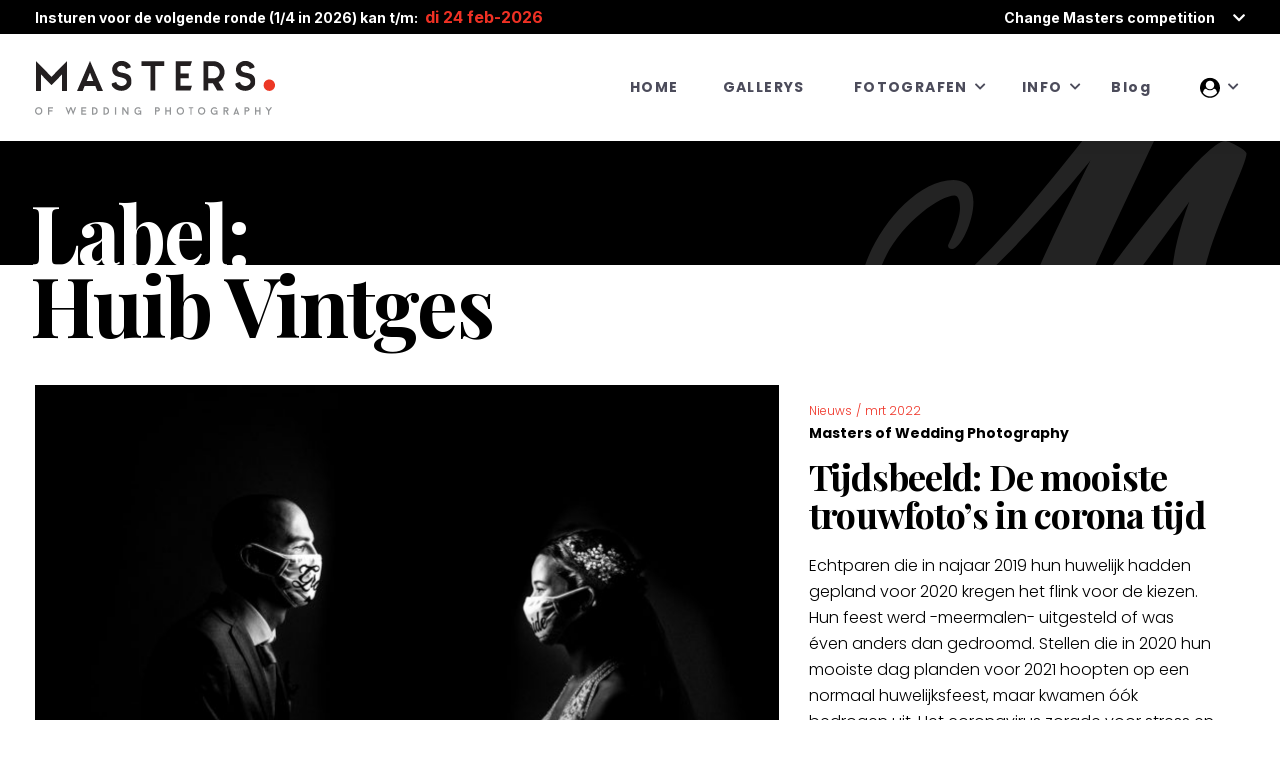

--- FILE ---
content_type: text/html; charset=UTF-8
request_url: https://www.de-masters.nl/tag/huib-vintges/
body_size: 135785
content:
<!doctype html>
<html class="no-js" lang="nl-NL">
<head>
	<meta charset="UTF-8">
	<title>Trouwfotografen in de Benelux | Masters of Wedding Photography</title>
	<meta name="description" content="Masters of Dutch Wedding Photography">
	<meta name="viewport" content="width=device-width, initial-scale=1, maximum-scale=1.0">

	<link rel="apple-touch-icon" sizes="184x184" href="https://www.de-masters.nl/wp-content/themes/mwd/assets/images/favicon/toutch-icon-184X184.png" />
	<link rel="shortcut icon" href="https://www.de-masters.nl/wp-content/themes/mwd/assets/images/favicon/favicon.png" />
    <!-- Global site tag (gtag.js) - Google Analytics -->
    <script async src="https://www.googletagmanager.com/gtag/js?id=G-L1P2KF24TH"></script>
    <script>
        window.dataLayer = window.dataLayer || [];
        function gtag(){dataLayer.push(arguments);}
        gtag('js', new Date());

        gtag('config', 'G-L1P2KF24TH');
    </script>

	<!-- Bootstrap Css -->
	<link rel="stylesheet" href="https://www.de-masters.nl/wp-content/themes/mwd/assets/plugins/bootstrap/css/bootstrap.min.css">

	<!-- Font Awesome Icon Css -->
	<link rel="stylesheet" href="https://www.de-masters.nl/wp-content/themes/mwd/assets/plugins/fontawesome/css/all.min.css">

	<!-- Masters Custom Icon Css -->
	<link rel="stylesheet" href="https://www.de-masters.nl/wp-content/themes/mwd/assets/fonts/icomoon/style.css">

	<!-- Owl Carousel -->
	<link rel="stylesheet" href="https://www.de-masters.nl/wp-content/themes/mwd/assets/plugins/owl-carousel/owl.carousel.min.css">
	<link rel="stylesheet" href="https://www.de-masters.nl/wp-content/themes/mwd/assets/plugins/owl-carousel/owl.theme.default.css">

	<!-- Fancybox Lightbox Plugin -->
	<link rel="stylesheet" href="https://www.de-masters.nl/wp-content/themes/mwd/assets/plugins/fancybox/jquery.fancybox.css">

	<!-- Google Font Css -->
	<link href="https://fonts.googleapis.com/css2?family=Playfair+Display:wght@500;700&family=Poppins:wght@300;400;700;800&display=swap" rel="stylesheet">
	<link href="https://fonts.googleapis.com/css2?family=Inter:wght@700;900&display=swap" rel="stylesheet">

	<!-- <link rel="stylesheet" href="assets/css/style.css"> -->
	<link rel="stylesheet" href="https://www.de-masters.nl/wp-content/themes/mwd/assets/css/style.css">
	<link rel="stylesheet" href="https://www.de-masters.nl/wp-content/themes/mwd/assets/css/responsive.css">

	<meta name="theme-color" content="#EF3124">

	<meta name='robots' content='index, follow, max-image-preview:large, max-snippet:-1, max-video-preview:-1' />

	<!-- This site is optimized with the Yoast SEO plugin v26.8 - https://yoast.com/product/yoast-seo-wordpress/ -->
	<title>Huib Vintges Archieven &#8226; Trouwfotografen in de Benelux | Masters of Wedding Photography</title>
	<link rel="canonical" href="https://www.de-masters.nl/tag/huib-vintges/" />
	<meta property="og:locale" content="nl_NL" />
	<meta property="og:type" content="article" />
	<meta property="og:title" content="Huib Vintges Archieven &#8226; Trouwfotografen in de Benelux | Masters of Wedding Photography" />
	<meta property="og:url" content="https://www.de-masters.nl/tag/huib-vintges/" />
	<meta property="og:site_name" content="Trouwfotografen in de Benelux | Masters of Wedding Photography" />
	<meta name="twitter:card" content="summary_large_image" />
	<script type="application/ld+json" class="yoast-schema-graph">{"@context":"https://schema.org","@graph":[{"@type":"CollectionPage","@id":"https://www.de-masters.nl/tag/huib-vintges/","url":"https://www.de-masters.nl/tag/huib-vintges/","name":"Huib Vintges Archieven &#8226; Trouwfotografen in de Benelux | Masters of Wedding Photography","isPartOf":{"@id":"https://www.de-masters.nl/#website"},"primaryImageOfPage":{"@id":"https://www.de-masters.nl/tag/huib-vintges/#primaryimage"},"image":{"@id":"https://www.de-masters.nl/tag/huib-vintges/#primaryimage"},"thumbnailUrl":"https://www.de-masters.nl/wp-content/uploads/2017/12/55387-Peter-van-der-Lingen-large.jpeg","breadcrumb":{"@id":"https://www.de-masters.nl/tag/huib-vintges/#breadcrumb"},"inLanguage":"nl-NL"},{"@type":"ImageObject","inLanguage":"nl-NL","@id":"https://www.de-masters.nl/tag/huib-vintges/#primaryimage","url":"https://www.de-masters.nl/wp-content/uploads/2017/12/55387-Peter-van-der-Lingen-large.jpeg","contentUrl":"https://www.de-masters.nl/wp-content/uploads/2017/12/55387-Peter-van-der-Lingen-large.jpeg","width":1600,"height":1067},{"@type":"BreadcrumbList","@id":"https://www.de-masters.nl/tag/huib-vintges/#breadcrumb","itemListElement":[{"@type":"ListItem","position":1,"name":"Home","item":"https://www.de-masters.nl/"},{"@type":"ListItem","position":2,"name":"Huib Vintges"}]},{"@type":"WebSite","@id":"https://www.de-masters.nl/#website","url":"https://www.de-masters.nl/","name":"Masters of Wedding Photography","description":"Community van professionele trouwfotografen in de Benelux","publisher":{"@id":"https://www.de-masters.nl/#organization"},"potentialAction":[{"@type":"SearchAction","target":{"@type":"EntryPoint","urlTemplate":"https://www.de-masters.nl/?s={search_term_string}"},"query-input":{"@type":"PropertyValueSpecification","valueRequired":true,"valueName":"search_term_string"}}],"inLanguage":"nl-NL"},{"@type":"Organization","@id":"https://www.de-masters.nl/#organization","name":"Masters of Wedding Photography NL, Be & Lux","url":"https://www.de-masters.nl/","logo":{"@type":"ImageObject","inLanguage":"nl-NL","@id":"https://www.de-masters.nl/#/schema/logo/image/","url":"https://www.de-masters.nl/wp-content/uploads/2021/01/masters_logo_socials.jpg","contentUrl":"https://www.de-masters.nl/wp-content/uploads/2021/01/masters_logo_socials.jpg","width":1595,"height":935,"caption":"Masters of Wedding Photography NL, Be & Lux"},"image":{"@id":"https://www.de-masters.nl/#/schema/logo/image/"},"sameAs":["https://www.facebook.com/mastersofweddingphotographyNLBeLux","https://www.instagram.com/mastersofweddingphotography/","https://www.youtube.com/channel/UC7RMvf_OIPxFFUh0YcAFYTw"]}]}</script>
	<!-- / Yoast SEO plugin. -->


<link rel='dns-prefetch' href='//accounts.google.com' />
<link rel='dns-prefetch' href='//apis.google.com' />
<link rel="alternate" type="application/rss+xml" title="Trouwfotografen in de Benelux | Masters of Wedding Photography &raquo; feed" href="https://www.de-masters.nl/feed/" />
<link rel="alternate" type="application/rss+xml" title="Trouwfotografen in de Benelux | Masters of Wedding Photography &raquo; reacties feed" href="https://www.de-masters.nl/comments/feed/" />
<link rel="alternate" type="application/rss+xml" title="Trouwfotografen in de Benelux | Masters of Wedding Photography &raquo; Huib Vintges tag feed" href="https://www.de-masters.nl/tag/huib-vintges/feed/" />
		<!-- This site uses the Google Analytics by MonsterInsights plugin v9.10.0 - Using Analytics tracking - https://www.monsterinsights.com/ -->
		<!-- Opmerking: MonsterInsights is momenteel niet geconfigureerd op deze site. De site eigenaar moet authenticeren met Google Analytics in de MonsterInsights instellingen scherm. -->
					<!-- No tracking code set -->
				<!-- / Google Analytics by MonsterInsights -->
		<style id='wp-img-auto-sizes-contain-inline-css'>
img:is([sizes=auto i],[sizes^="auto," i]){contain-intrinsic-size:3000px 1500px}
/*# sourceURL=wp-img-auto-sizes-contain-inline-css */
</style>
<link rel='stylesheet' id='mp-theme-css' href='https://www.de-masters.nl/wp-content/plugins/memberpress/css/ui/theme.css?ver=1.12.11' media='all' />
<link rel='stylesheet' id='mp-account-css-css' href='https://www.de-masters.nl/wp-content/plugins/memberpress/css/ui/account.css?ver=1.12.11' media='all' />
<link rel='stylesheet' id='dashicons-css' href='https://www.de-masters.nl/wp-includes/css/dashicons.min.css?ver=6.9' media='all' />
<link rel='stylesheet' id='mp-login-css-css' href='https://www.de-masters.nl/wp-content/plugins/memberpress/css/ui/login.css?ver=1.12.11' media='all' />
<link rel='stylesheet' id='mepr-jquery-ui-smoothness-css' href='https://www.de-masters.nl/wp-content/plugins/memberpress/css/vendor/jquery-ui/smoothness.min.css?ver=1.13.3' media='all' />
<link rel='stylesheet' id='jquery-ui-timepicker-addon-css' href='https://www.de-masters.nl/wp-content/plugins/memberpress/css/vendor/jquery-ui-timepicker-addon.css?ver=1.12.11' media='all' />
<link rel='stylesheet' id='jquery-magnific-popup-css' href='https://www.de-masters.nl/wp-content/plugins/memberpress/css/vendor/magnific-popup.min.css?ver=6.9' media='all' />
<link rel='stylesheet' id='mp-signup-css' href='https://www.de-masters.nl/wp-content/plugins/memberpress/css/signup.css?ver=1.12.11' media='all' />
<link rel='stylesheet' id='mepr-zxcvbn-css-css' href='https://www.de-masters.nl/wp-content/plugins/memberpress/css/zxcvbn.css?ver=6.9' media='all' />
<link rel='stylesheet' id='mp-plans-css-css' href='https://www.de-masters.nl/wp-content/plugins/memberpress/css/plans.min.css?ver=1.12.11' media='all' />
<style id='wp-emoji-styles-inline-css'>

	img.wp-smiley, img.emoji {
		display: inline !important;
		border: none !important;
		box-shadow: none !important;
		height: 1em !important;
		width: 1em !important;
		margin: 0 0.07em !important;
		vertical-align: -0.1em !important;
		background: none !important;
		padding: 0 !important;
	}
/*# sourceURL=wp-emoji-styles-inline-css */
</style>
<style id='wp-block-library-inline-css'>
:root{--wp-block-synced-color:#7a00df;--wp-block-synced-color--rgb:122,0,223;--wp-bound-block-color:var(--wp-block-synced-color);--wp-editor-canvas-background:#ddd;--wp-admin-theme-color:#007cba;--wp-admin-theme-color--rgb:0,124,186;--wp-admin-theme-color-darker-10:#006ba1;--wp-admin-theme-color-darker-10--rgb:0,107,160.5;--wp-admin-theme-color-darker-20:#005a87;--wp-admin-theme-color-darker-20--rgb:0,90,135;--wp-admin-border-width-focus:2px}@media (min-resolution:192dpi){:root{--wp-admin-border-width-focus:1.5px}}.wp-element-button{cursor:pointer}:root .has-very-light-gray-background-color{background-color:#eee}:root .has-very-dark-gray-background-color{background-color:#313131}:root .has-very-light-gray-color{color:#eee}:root .has-very-dark-gray-color{color:#313131}:root .has-vivid-green-cyan-to-vivid-cyan-blue-gradient-background{background:linear-gradient(135deg,#00d084,#0693e3)}:root .has-purple-crush-gradient-background{background:linear-gradient(135deg,#34e2e4,#4721fb 50%,#ab1dfe)}:root .has-hazy-dawn-gradient-background{background:linear-gradient(135deg,#faaca8,#dad0ec)}:root .has-subdued-olive-gradient-background{background:linear-gradient(135deg,#fafae1,#67a671)}:root .has-atomic-cream-gradient-background{background:linear-gradient(135deg,#fdd79a,#004a59)}:root .has-nightshade-gradient-background{background:linear-gradient(135deg,#330968,#31cdcf)}:root .has-midnight-gradient-background{background:linear-gradient(135deg,#020381,#2874fc)}:root{--wp--preset--font-size--normal:16px;--wp--preset--font-size--huge:42px}.has-regular-font-size{font-size:1em}.has-larger-font-size{font-size:2.625em}.has-normal-font-size{font-size:var(--wp--preset--font-size--normal)}.has-huge-font-size{font-size:var(--wp--preset--font-size--huge)}.has-text-align-center{text-align:center}.has-text-align-left{text-align:left}.has-text-align-right{text-align:right}.has-fit-text{white-space:nowrap!important}#end-resizable-editor-section{display:none}.aligncenter{clear:both}.items-justified-left{justify-content:flex-start}.items-justified-center{justify-content:center}.items-justified-right{justify-content:flex-end}.items-justified-space-between{justify-content:space-between}.screen-reader-text{border:0;clip-path:inset(50%);height:1px;margin:-1px;overflow:hidden;padding:0;position:absolute;width:1px;word-wrap:normal!important}.screen-reader-text:focus{background-color:#ddd;clip-path:none;color:#444;display:block;font-size:1em;height:auto;left:5px;line-height:normal;padding:15px 23px 14px;text-decoration:none;top:5px;width:auto;z-index:100000}html :where(.has-border-color){border-style:solid}html :where([style*=border-top-color]){border-top-style:solid}html :where([style*=border-right-color]){border-right-style:solid}html :where([style*=border-bottom-color]){border-bottom-style:solid}html :where([style*=border-left-color]){border-left-style:solid}html :where([style*=border-width]){border-style:solid}html :where([style*=border-top-width]){border-top-style:solid}html :where([style*=border-right-width]){border-right-style:solid}html :where([style*=border-bottom-width]){border-bottom-style:solid}html :where([style*=border-left-width]){border-left-style:solid}html :where(img[class*=wp-image-]){height:auto;max-width:100%}:where(figure){margin:0 0 1em}html :where(.is-position-sticky){--wp-admin--admin-bar--position-offset:var(--wp-admin--admin-bar--height,0px)}@media screen and (max-width:600px){html :where(.is-position-sticky){--wp-admin--admin-bar--position-offset:0px}}

/*# sourceURL=wp-block-library-inline-css */
</style><style id='global-styles-inline-css'>
:root{--wp--preset--aspect-ratio--square: 1;--wp--preset--aspect-ratio--4-3: 4/3;--wp--preset--aspect-ratio--3-4: 3/4;--wp--preset--aspect-ratio--3-2: 3/2;--wp--preset--aspect-ratio--2-3: 2/3;--wp--preset--aspect-ratio--16-9: 16/9;--wp--preset--aspect-ratio--9-16: 9/16;--wp--preset--color--black: #000000;--wp--preset--color--cyan-bluish-gray: #abb8c3;--wp--preset--color--white: #ffffff;--wp--preset--color--pale-pink: #f78da7;--wp--preset--color--vivid-red: #cf2e2e;--wp--preset--color--luminous-vivid-orange: #ff6900;--wp--preset--color--luminous-vivid-amber: #fcb900;--wp--preset--color--light-green-cyan: #7bdcb5;--wp--preset--color--vivid-green-cyan: #00d084;--wp--preset--color--pale-cyan-blue: #8ed1fc;--wp--preset--color--vivid-cyan-blue: #0693e3;--wp--preset--color--vivid-purple: #9b51e0;--wp--preset--gradient--vivid-cyan-blue-to-vivid-purple: linear-gradient(135deg,rgb(6,147,227) 0%,rgb(155,81,224) 100%);--wp--preset--gradient--light-green-cyan-to-vivid-green-cyan: linear-gradient(135deg,rgb(122,220,180) 0%,rgb(0,208,130) 100%);--wp--preset--gradient--luminous-vivid-amber-to-luminous-vivid-orange: linear-gradient(135deg,rgb(252,185,0) 0%,rgb(255,105,0) 100%);--wp--preset--gradient--luminous-vivid-orange-to-vivid-red: linear-gradient(135deg,rgb(255,105,0) 0%,rgb(207,46,46) 100%);--wp--preset--gradient--very-light-gray-to-cyan-bluish-gray: linear-gradient(135deg,rgb(238,238,238) 0%,rgb(169,184,195) 100%);--wp--preset--gradient--cool-to-warm-spectrum: linear-gradient(135deg,rgb(74,234,220) 0%,rgb(151,120,209) 20%,rgb(207,42,186) 40%,rgb(238,44,130) 60%,rgb(251,105,98) 80%,rgb(254,248,76) 100%);--wp--preset--gradient--blush-light-purple: linear-gradient(135deg,rgb(255,206,236) 0%,rgb(152,150,240) 100%);--wp--preset--gradient--blush-bordeaux: linear-gradient(135deg,rgb(254,205,165) 0%,rgb(254,45,45) 50%,rgb(107,0,62) 100%);--wp--preset--gradient--luminous-dusk: linear-gradient(135deg,rgb(255,203,112) 0%,rgb(199,81,192) 50%,rgb(65,88,208) 100%);--wp--preset--gradient--pale-ocean: linear-gradient(135deg,rgb(255,245,203) 0%,rgb(182,227,212) 50%,rgb(51,167,181) 100%);--wp--preset--gradient--electric-grass: linear-gradient(135deg,rgb(202,248,128) 0%,rgb(113,206,126) 100%);--wp--preset--gradient--midnight: linear-gradient(135deg,rgb(2,3,129) 0%,rgb(40,116,252) 100%);--wp--preset--font-size--small: 13px;--wp--preset--font-size--medium: 20px;--wp--preset--font-size--large: 36px;--wp--preset--font-size--x-large: 42px;--wp--preset--spacing--20: 0.44rem;--wp--preset--spacing--30: 0.67rem;--wp--preset--spacing--40: 1rem;--wp--preset--spacing--50: 1.5rem;--wp--preset--spacing--60: 2.25rem;--wp--preset--spacing--70: 3.38rem;--wp--preset--spacing--80: 5.06rem;--wp--preset--shadow--natural: 6px 6px 9px rgba(0, 0, 0, 0.2);--wp--preset--shadow--deep: 12px 12px 50px rgba(0, 0, 0, 0.4);--wp--preset--shadow--sharp: 6px 6px 0px rgba(0, 0, 0, 0.2);--wp--preset--shadow--outlined: 6px 6px 0px -3px rgb(255, 255, 255), 6px 6px rgb(0, 0, 0);--wp--preset--shadow--crisp: 6px 6px 0px rgb(0, 0, 0);}:where(.is-layout-flex){gap: 0.5em;}:where(.is-layout-grid){gap: 0.5em;}body .is-layout-flex{display: flex;}.is-layout-flex{flex-wrap: wrap;align-items: center;}.is-layout-flex > :is(*, div){margin: 0;}body .is-layout-grid{display: grid;}.is-layout-grid > :is(*, div){margin: 0;}:where(.wp-block-columns.is-layout-flex){gap: 2em;}:where(.wp-block-columns.is-layout-grid){gap: 2em;}:where(.wp-block-post-template.is-layout-flex){gap: 1.25em;}:where(.wp-block-post-template.is-layout-grid){gap: 1.25em;}.has-black-color{color: var(--wp--preset--color--black) !important;}.has-cyan-bluish-gray-color{color: var(--wp--preset--color--cyan-bluish-gray) !important;}.has-white-color{color: var(--wp--preset--color--white) !important;}.has-pale-pink-color{color: var(--wp--preset--color--pale-pink) !important;}.has-vivid-red-color{color: var(--wp--preset--color--vivid-red) !important;}.has-luminous-vivid-orange-color{color: var(--wp--preset--color--luminous-vivid-orange) !important;}.has-luminous-vivid-amber-color{color: var(--wp--preset--color--luminous-vivid-amber) !important;}.has-light-green-cyan-color{color: var(--wp--preset--color--light-green-cyan) !important;}.has-vivid-green-cyan-color{color: var(--wp--preset--color--vivid-green-cyan) !important;}.has-pale-cyan-blue-color{color: var(--wp--preset--color--pale-cyan-blue) !important;}.has-vivid-cyan-blue-color{color: var(--wp--preset--color--vivid-cyan-blue) !important;}.has-vivid-purple-color{color: var(--wp--preset--color--vivid-purple) !important;}.has-black-background-color{background-color: var(--wp--preset--color--black) !important;}.has-cyan-bluish-gray-background-color{background-color: var(--wp--preset--color--cyan-bluish-gray) !important;}.has-white-background-color{background-color: var(--wp--preset--color--white) !important;}.has-pale-pink-background-color{background-color: var(--wp--preset--color--pale-pink) !important;}.has-vivid-red-background-color{background-color: var(--wp--preset--color--vivid-red) !important;}.has-luminous-vivid-orange-background-color{background-color: var(--wp--preset--color--luminous-vivid-orange) !important;}.has-luminous-vivid-amber-background-color{background-color: var(--wp--preset--color--luminous-vivid-amber) !important;}.has-light-green-cyan-background-color{background-color: var(--wp--preset--color--light-green-cyan) !important;}.has-vivid-green-cyan-background-color{background-color: var(--wp--preset--color--vivid-green-cyan) !important;}.has-pale-cyan-blue-background-color{background-color: var(--wp--preset--color--pale-cyan-blue) !important;}.has-vivid-cyan-blue-background-color{background-color: var(--wp--preset--color--vivid-cyan-blue) !important;}.has-vivid-purple-background-color{background-color: var(--wp--preset--color--vivid-purple) !important;}.has-black-border-color{border-color: var(--wp--preset--color--black) !important;}.has-cyan-bluish-gray-border-color{border-color: var(--wp--preset--color--cyan-bluish-gray) !important;}.has-white-border-color{border-color: var(--wp--preset--color--white) !important;}.has-pale-pink-border-color{border-color: var(--wp--preset--color--pale-pink) !important;}.has-vivid-red-border-color{border-color: var(--wp--preset--color--vivid-red) !important;}.has-luminous-vivid-orange-border-color{border-color: var(--wp--preset--color--luminous-vivid-orange) !important;}.has-luminous-vivid-amber-border-color{border-color: var(--wp--preset--color--luminous-vivid-amber) !important;}.has-light-green-cyan-border-color{border-color: var(--wp--preset--color--light-green-cyan) !important;}.has-vivid-green-cyan-border-color{border-color: var(--wp--preset--color--vivid-green-cyan) !important;}.has-pale-cyan-blue-border-color{border-color: var(--wp--preset--color--pale-cyan-blue) !important;}.has-vivid-cyan-blue-border-color{border-color: var(--wp--preset--color--vivid-cyan-blue) !important;}.has-vivid-purple-border-color{border-color: var(--wp--preset--color--vivid-purple) !important;}.has-vivid-cyan-blue-to-vivid-purple-gradient-background{background: var(--wp--preset--gradient--vivid-cyan-blue-to-vivid-purple) !important;}.has-light-green-cyan-to-vivid-green-cyan-gradient-background{background: var(--wp--preset--gradient--light-green-cyan-to-vivid-green-cyan) !important;}.has-luminous-vivid-amber-to-luminous-vivid-orange-gradient-background{background: var(--wp--preset--gradient--luminous-vivid-amber-to-luminous-vivid-orange) !important;}.has-luminous-vivid-orange-to-vivid-red-gradient-background{background: var(--wp--preset--gradient--luminous-vivid-orange-to-vivid-red) !important;}.has-very-light-gray-to-cyan-bluish-gray-gradient-background{background: var(--wp--preset--gradient--very-light-gray-to-cyan-bluish-gray) !important;}.has-cool-to-warm-spectrum-gradient-background{background: var(--wp--preset--gradient--cool-to-warm-spectrum) !important;}.has-blush-light-purple-gradient-background{background: var(--wp--preset--gradient--blush-light-purple) !important;}.has-blush-bordeaux-gradient-background{background: var(--wp--preset--gradient--blush-bordeaux) !important;}.has-luminous-dusk-gradient-background{background: var(--wp--preset--gradient--luminous-dusk) !important;}.has-pale-ocean-gradient-background{background: var(--wp--preset--gradient--pale-ocean) !important;}.has-electric-grass-gradient-background{background: var(--wp--preset--gradient--electric-grass) !important;}.has-midnight-gradient-background{background: var(--wp--preset--gradient--midnight) !important;}.has-small-font-size{font-size: var(--wp--preset--font-size--small) !important;}.has-medium-font-size{font-size: var(--wp--preset--font-size--medium) !important;}.has-large-font-size{font-size: var(--wp--preset--font-size--large) !important;}.has-x-large-font-size{font-size: var(--wp--preset--font-size--x-large) !important;}
/*# sourceURL=global-styles-inline-css */
</style>

<style id='classic-theme-styles-inline-css'>
/*! This file is auto-generated */
.wp-block-button__link{color:#fff;background-color:#32373c;border-radius:9999px;box-shadow:none;text-decoration:none;padding:calc(.667em + 2px) calc(1.333em + 2px);font-size:1.125em}.wp-block-file__button{background:#32373c;color:#fff;text-decoration:none}
/*# sourceURL=/wp-includes/css/classic-themes.min.css */
</style>
<link rel='stylesheet' id='tve_style_family_tve_flt-css' href='https://www.de-masters.nl/wp-content/plugins/thrive-visual-editor/editor/css/thrive_flat.css?ver=10.8.5' media='all' />
<link rel='stylesheet' id='mwd-style-css' href='https://www.de-masters.nl/wp-content/themes/mwd/style.css?ver=723' media='all' />
<script src="https://www.de-masters.nl/wp-includes/js/jquery/jquery.min.js?ver=3.7.1" id="jquery-core-js"></script>
<script src="https://www.de-masters.nl/wp-includes/js/jquery/jquery-migrate.min.js?ver=3.4.1" id="jquery-migrate-js"></script>
<script src="https://www.de-masters.nl/wp-includes/js/underscore.min.js?ver=1.13.7" id="underscore-js"></script>
<script src="https://www.de-masters.nl/wp-includes/js/dist/hooks.min.js?ver=dd5603f07f9220ed27f1" id="wp-hooks-js"></script>
<script src="https://www.de-masters.nl/wp-includes/js/dist/i18n.min.js?ver=c26c3dc7bed366793375" id="wp-i18n-js"></script>
<script id="wp-i18n-js-after">
wp.i18n.setLocaleData( { 'text direction\u0004ltr': [ 'ltr' ] } );
//# sourceURL=wp-i18n-js-after
</script>
<script src="https://www.de-masters.nl/wp-content/plugins/memberpress/js/login.js?ver=1.12.11" id="mepr-login-js-js"></script>
<script src="https://www.de-masters.nl/wp-content/plugins/memberpress/js/vendor/jquery.magnific-popup.min.js?ver=6.9" id="jquery-magnific-popup-js"></script>
<script id="mp-i18n-js-extra">
var MeprI18n = {"states":{"AT":{"1":"Burgenland","2":"K\u00e4rnten","3":"Nieder\u00f6sterreich","4":"Ober\u00f6sterreich","5":"Salzburg","6":"Steiermark","7":"Tirol","8":"Vorarlberg","9":"Wien"},"AU":{"ACT":"Australian Capital Territory","NSW":"New South Wales","NT":"Northern Territory","QLD":"Queensland","SA":"South Australia","TAS":"Tasmania","VIC":"Victoria","WA":"Western Australia"},"BD":{"BAG":"Bagerhat","BAN":"Bandarban","BAR":"Barguna","BARI":"Barisal","BHO":"Bhola","BOG":"Bogra","BRA":"Brahmanbaria","CHA":"Chandpur","CHI":"Chittagong","CHU":"Chuadanga","COM":"Comilla","COX":"Cox's Bazar","DHA":"Dhaka","DIN":"Dinajpur","FAR":"Faridpur ","FEN":"Feni","GAI":"Gaibandha","GAZI":"Gazipur","GOP":"Gopalganj","HAB":"Habiganj","JAM":"Jamalpur","JES":"Jessore","JHA":"Jhalokati","JHE":"Jhenaidah","JOY":"Joypurhat","KHA":"Khagrachhari","KHU":"Khulna","KIS":"Kishoreganj","KUR":"Kurigram","KUS":"Kushtia","LAK":"Lakshmipur","LAL":"Lalmonirhat","MAD":"Madaripur","MAG":"Magura","MAN":"Manikganj ","MEH":"Meherpur","MOU":"Moulvibazar","MUN":"Munshiganj","MYM":"Mymensingh","NAO":"Naogaon","NAR":"Narail","NARG":"Narayanganj","NARD":"Narsingdi","NAT":"Natore","NAW":"Nawabganj","NET":"Netrakona","NIL":"Nilphamari","NOA":"Noakhali","PAB":"Pabna","PAN":"Panchagarh","PAT":"Patuakhali","PIR":"Pirojpur","RAJB":"Rajbari","RAJ":"Rajshahi","RAN":"Rangamati","RANP":"Rangpur","SAT":"Satkhira","SHA":"Shariatpur","SHE":"Sherpur","SIR":"Sirajganj","SUN":"Sunamganj","SYL":"Sylhet","TAN":"Tangail","THA":"Thakurgaon"},"BG":{"BG-01":"Blagoevgrad","BG-02":"Burgas","BG-08":"Dobrich","BG-07":"Gabrovo","BG-26":"Haskovo","BG-09":"Kardzhali","BG-10":"Kyustendil","BG-11":"Lovech","BG-12":"Montana","BG-13":"Pazardzhik","BG-14":"Pernik","BG-15":"Pleven","BG-16":"Plovdiv","BG-17":"Razgrad","BG-18":"Ruse","BG-27":"Shumen","BG-19":"Silistra","BG-20":"Sliven","BG-21":"Smolyan","BG-23":"Sofia","BG-22":"Sofia-Grad","BG-24":"Stara Zagora","BG-25":"Targovishte","BG-03":"Varna","BG-04":"Veliko Tarnovo","BG-05":"Vidin","BG-06":"Vratsa","BG-28":"Yambol"},"BR":{"AC":"Acre","AL":"Alagoas","AP":"Amap&aacute;","AM":"Amazonas","BA":"Bahia","CE":"Cear&aacute;","DF":"Distrito Federal","ES":"Esp&iacute;rito Santo","GO":"Goi&aacute;s","MA":"Maranh&atilde;o","MT":"Mato Grosso","MS":"Mato Grosso do Sul","MG":"Minas Gerais","PA":"Par&aacute;","PB":"Para&iacute;ba","PR":"Paran&aacute;","PE":"Pernambuco","PI":"Piau&iacute;","RJ":"Rio de Janeiro","RN":"Rio Grande do Norte","RS":"Rio Grande do Sul","RO":"Rond&ocirc;nia","RR":"Roraima","SC":"Santa Catarina","SP":"S&atilde;o Paulo","SE":"Sergipe","TO":"Tocantins"},"CA":{"AB":"Alberta","BC":"British Columbia","MB":"Manitoba","NB":"New Brunswick","NL":"Newfoundland","NT":"Northwest Territories","NS":"Nova Scotia","NU":"Nunavut","ON":"Ontario","PE":"Prince Edward Island","QC":"Quebec","SK":"Saskatchewan","YT":"Yukon Territory"},"CH":{"AG":"Aargau","AR":"Appenzell Ausserrhoden","AI":"Appenzell Innerrhoden","BL":"Basel-Landschaft","BS":"Basel-Stadt","BE":"Bern","FR":"Freiburg","GE":"Gen\u00e8ve","GL":"Glarus","GR":"Graub\u00fcnden","JU":"Jura","LU":"Luzern","NE":"Neuch\u00e2tel","NW":"Nidwalden","OW":"Obwalden","SH":"Schaffhausen","SZ":"Schwyz","SO":"Solothurn","SG":"St. Gallen","TG":"Thurgau","TI":"Ticino","UR":"Uri","VS":"Valais","VD":"Vaud","ZG":"Zug","ZH":"Z\u00fcrich"},"CN":{"CN1":"Yunnan / &#20113;&#21335;","CN2":"Beijing / &#21271;&#20140;","CN3":"Tianjin / &#22825;&#27941;","CN4":"Hebei / &#27827;&#21271;","CN5":"Shanxi / &#23665;&#35199;","CN6":"Inner Mongolia / &#20839;&#33945;&#21476;","CN7":"Liaoning / &#36797;&#23425;","CN8":"Jilin / &#21513;&#26519;","CN9":"Heilongjiang / &#40657;&#40857;&#27743;","CN10":"Shanghai / &#19978;&#28023;","CN11":"Jiangsu / &#27743;&#33487;","CN12":"Zhejiang / &#27993;&#27743;","CN13":"Anhui / &#23433;&#24509;","CN14":"Fujian / &#31119;&#24314;","CN15":"Jiangxi / &#27743;&#35199;","CN16":"Shandong / &#23665;&#19996;","CN17":"Henan / &#27827;&#21335;","CN18":"Hubei / &#28246;&#21271;","CN19":"Hunan / &#28246;&#21335;","CN20":"Guangdong / &#24191;&#19996;","CN21":"Guangxi Zhuang / &#24191;&#35199;&#22766;&#26063;","CN22":"Hainan / &#28023;&#21335;","CN23":"Chongqing / &#37325;&#24198;","CN24":"Sichuan / &#22235;&#24029;","CN25":"Guizhou / &#36149;&#24030;","CN26":"Shaanxi / &#38485;&#35199;","CN27":"Gansu / &#29976;&#32899;","CN28":"Qinghai / &#38738;&#28023;","CN29":"Ningxia Hui / &#23425;&#22799;","CN30":"Macau / &#28595;&#38376;","CN31":"Tibet / &#35199;&#34255;","CN32":"Xinjiang / &#26032;&#30086;"},"DE":{"BW":"Baden-W\u00fcrttemberg","BY":"Bavaria","BE":"Berlin","BB":"Brandenburg","HB":"Bremen","HH":"Hamburg","HE":"Hesse","NI":"Lower Saxony","MV":"Mecklenburg-Vorpommern","NW":"North Rhine-Westphalia","RP":"Rhineland-Palatinate","SL":"Saarland","SN":"Saxony","ST":"Saxony-Anhalt","SH":"Schleswig-Holstein","TH":"Thuringia"},"ES":{"C":"A Coru&ntilde;a","VI":"Araba/&Aacute;lava","AB":"Albacete","A":"Alicante","AL":"Almer&iacute;a","O":"Asturias","AV":"&Aacute;vila","BA":"Badajoz","PM":"Baleares","B":"Barcelona","BU":"Burgos","CC":"C&aacute;ceres","CA":"C&aacute;diz","S":"Cantabria","CS":"Castell&oacute;n","CE":"Ceuta","CR":"Ciudad Real","CO":"C&oacute;rdoba","CU":"Cuenca","GI":"Girona","GR":"Granada","GU":"Guadalajara","SS":"Gipuzkoa","H":"Huelva","HU":"Huesca","J":"Ja&eacute;n","LO":"La Rioja","GC":"Las Palmas","LE":"Le&oacute;n","L":"Lleida","LU":"Lugo","M":"Madrid","MA":"M&aacute;laga","ML":"Melilla","MU":"Murcia","NA":"Navarra","OR":"Ourense","P":"Palencia","PO":"Pontevedra","SA":"Salamanca","TF":"Santa Cruz de Tenerife","SG":"Segovia","SE":"Sevilla","SO":"Soria","T":"Tarragona","TE":"Teruel","TO":"Toledo","V":"Valencia","VA":"Valladolid","BI":"Bizkaia","ZA":"Zamora","Z":"Zaragoza"},"HK":{"HONG KONG":"Hong Kong Island","KOWLOON":"Kowloon","NEW TERRITORIES":"New Territories"},"HU":{"BK":"B\u00e1cs-Kiskun","BE":"B\u00e9k\u00e9s","BA":"Baranya","BZ":"Borsod-Aba\u00faj-Zempl\u00e9n","BU":"Budapest","CS":"Csongr\u00e1d","FE":"Fej\u00e9r","GS":"Gy\u0151r-Moson-Sopron","HB":"Hajd\u00fa-Bihar","HE":"Heves","JN":"J\u00e1sz-Nagykun-Szolnok","KE":"Kom\u00e1rom-Esztergom","NO":"N\u00f3gr\u00e1d","PE":"Pest","SO":"Somogy","SZ":"Szabolcs-Szatm\u00e1r-Bereg","TO":"Tolna","VA":"Vas","VE":"Veszpr\u00e9m","ZA":"Zala"},"ID":{"BA":"Bali","BB":"Bangka Belitung","BT":"Banten","BE":"Bengkulu","AC":"Daerah Istimewa Aceh","YO":"Daerah Istimewa Yogyakarta","JK":"DKI Jakarta","GO":"Gorontalo","JA":"Jambi","JB":"Jawa Barat","JT":"Jawa Tengah","JI":"Jawa Timur","KB":"Kalimantan Barat","KS":"Kalimantan Selatan","KT":"Kalimantan Tengah","KI":"Kalimantan Timur","KU":"Kalimantan Utara","KR":"Kepulauan Riau","LA":"Lampung","MA":"Maluku","MU":"Maluku Utara","NB":"Nusa Tenggara Barat","NT":"Nusa Tenggara Timur","PA":"Papua","PB":"Papua Barat","RI":"Riau","SR":"Sulawesi Barat","SN":"Sulawesi Selatan","SA":"Sulawesi Utara","ST":"Sulawesi Tengah","SG":"Sulawesi Tenggara","SB":"Sumatera Barat","SS":"Sumatera Selatan","SU":"Sumatera Utara"},"IE":{"CW":"Carlow","CN":"Cavan","CE":"Clare","CO":"Cork","DL":"Donegal","D":"Dublin","G":"Galway","KY":"Kerry","KE":"Kildare","KK":"Kilkenny","LS":"Laois","LM":"Leitrim","LK":"Limerick","LD":"Longford","LH":"Louth","MO":"Mayo","MH":"Meath","MN":"Monaghan","OY":"Offaly","RN":"Roscommon","SO":"Sligo","TA":"Tipperary","WD":"Waterford","WH":"Westmeath","WX":"Wexford","WW":"Wicklow"},"IN":{"AP":"Andra Pradesh","AR":"Arunachal Pradesh","AS":"Assam","BR":"Bihar","CT":"Chhattisgarh","GA":"Goa","GJ":"Gujarat","HR":"Haryana","HP":"Himachal Pradesh","JK":"Jammu and Kashmir","JH":"Jharkhand","KA":"Karnataka","KL":"Kerala","MP":"Madhya Pradesh","MH":"Maharashtra","MN":"Manipur","ML":"Meghalaya","MZ":"Mizoram","NL":"Nagaland","OR":"Orissa","PB":"Punjab","RJ":"Rajasthan","SK":"Sikkim","TN":"Tamil Nadu","TS":"Telangana","TR":"Tripura","UK":"Uttarakhand","UP":"Uttar Pradesh","WB":"West Bengal","AN":"Andaman and Nicobar Islands","CH":"Chandigarh","DN":"Dadar and Nagar Haveli","DD":"Daman and Diu","DL":"Delhi","LD":"Lakshadeep","PY":"Pondicherry (Puducherry)"},"IR":{"ABZ":"Alborz (\u0627\u0644\u0628\u0631\u0632)","ADL":"Ardabil (\u0627\u0631\u062f\u0628\u06cc\u0644)","BHR":"Bushehr (\u0628\u0648\u0634\u0647\u0631)","CHB":"Chaharmahal and Bakhtiari (\u0686\u0647\u0627\u0631\u0645\u062d\u0627\u0644 \u0648 \u0628\u062e\u062a\u06cc\u0627\u0631\u06cc)","EAZ":"East Azarbaijan (\u0622\u0630\u0631\u0628\u0627\u06cc\u062c\u0627\u0646 \u0634\u0631\u0642\u06cc)","FRS":"Fars (\u0641\u0627\u0631\u0633)","GZN":"Ghazvin (\u0642\u0632\u0648\u06cc\u0646)","GIL":"Gilan (\u06af\u06cc\u0644\u0627\u0646)","GLS":"Golestan (\u06af\u0644\u0633\u062a\u0627\u0646)","HDN":"Hamadan (\u0647\u0645\u062f\u0627\u0646)","HRZ":"Hormozgan (\u0647\u0631\u0645\u0632\u06af\u0627\u0646)","ILM":"Ilaam (\u0627\u06cc\u0644\u0627\u0645)","ESF":"Isfahan (\u0627\u0635\u0641\u0647\u0627\u0646)","KRN":"Kerman (\u06a9\u0631\u0645\u0627\u0646)","KRH":"Kermanshah (\u06a9\u0631\u0645\u0627\u0646\u0634\u0627\u0647)","KHZ":"Khuzestan  (\u062e\u0648\u0632\u0633\u062a\u0627\u0646)","KBD":"Kohgiluyeh and BoyerAhmad (\u06a9\u0647\u06af\u06cc\u0644\u0648\u06cc\u06cc\u0647 \u0648 \u0628\u0648\u06cc\u0631\u0627\u062d\u0645\u062f)","KRD":"Kurdistan / \u06a9\u0631\u062f\u0633\u062a\u0627\u0646)","LRS":"Luristan (\u0644\u0631\u0633\u062a\u0627\u0646)","MZN":"Mazandaran (\u0645\u0627\u0632\u0646\u062f\u0631\u0627\u0646)","MKZ":"Markazi (\u0645\u0631\u06a9\u0632\u06cc)","NKH":"North Khorasan (\u062e\u0631\u0627\u0633\u0627\u0646 \u062c\u0646\u0648\u0628\u06cc)","QHM":"Qom (\u0642\u0645)","RKH":"Razavi Khorasan (\u062e\u0631\u0627\u0633\u0627\u0646 \u0631\u0636\u0648\u06cc)","SMN":"Semnan (\u0633\u0645\u0646\u0627\u0646)","SBN":"Sistan and Baluchestan (\u0633\u06cc\u0633\u062a\u0627\u0646 \u0648 \u0628\u0644\u0648\u0686\u0633\u062a\u0627\u0646)","SKH":"South Khorasan (\u062e\u0631\u0627\u0633\u0627\u0646 \u062c\u0646\u0648\u0628\u06cc)","THR":"Tehran  (\u062a\u0647\u0631\u0627\u0646)","WAZ":"West Azarbaijan (\u0622\u0630\u0631\u0628\u0627\u06cc\u062c\u0627\u0646 \u063a\u0631\u0628\u06cc)","YZD":"Yazd (\u06cc\u0632\u062f)","ZJN":"Zanjan (\u0632\u0646\u062c\u0627\u0646)"},"IT":{"AG":"Agrigento","AL":"Alessandria","AN":"Ancona","AO":"Aosta","AR":"Arezzo","AP":"Ascoli Piceno","AT":"Asti","AV":"Avellino","BA":"Bari","BT":"Barletta-Andria-Trani","BL":"Belluno","BN":"Benevento","BG":"Bergamo","BI":"Biella","BO":"Bologna","BZ":"Bolzano","BS":"Brescia","BR":"Brindisi","CA":"Cagliari","CL":"Caltanissetta","CB":"Campobasso","CI":"Carbonia-Iglesias","CE":"Caserta","CT":"Catania","CZ":"Catanzaro","CH":"Chieti","CO":"Como","CS":"Cosenza","CR":"Cremona","KR":"Crotone","CN":"Cuneo","EN":"Enna","FM":"Fermo","FE":"Ferrara","FI":"Firenze","FG":"Foggia","FC":"Forl\u00ec-Cesena","FR":"Frosinone","GE":"Genova","GO":"Gorizia","GR":"Grosseto","IM":"Imperia","IS":"Isernia","SP":"La Spezia","AQ":"L&apos;Aquila","LT":"Latina","LE":"Lecce","LC":"Lecco","LI":"Livorno","LO":"Lodi","LU":"Lucca","MC":"Macerata","MN":"Mantova","MS":"Massa-Carrara","MT":"Matera","ME":"Messina","MI":"Milano","MO":"Modena","MB":"Monza e della Brianza","NA":"Napoli","NO":"Novara","NU":"Nuoro","OT":"Olbia-Tempio","OR":"Oristano","PD":"Padova","PA":"Palermo","PR":"Parma","PV":"Pavia","PG":"Perugia","PU":"Pesaro e Urbino","PE":"Pescara","PC":"Piacenza","PI":"Pisa","PT":"Pistoia","PN":"Pordenone","PZ":"Potenza","PO":"Prato","RG":"Ragusa","RA":"Ravenna","RC":"Reggio Calabria","RE":"Reggio Emilia","RI":"Rieti","RN":"Rimini","RM":"Roma","RO":"Rovigo","SA":"Salerno","VS":"Medio Campidano","SS":"Sassari","SV":"Savona","SI":"Siena","SR":"Siracusa","SO":"Sondrio","TA":"Taranto","TE":"Teramo","TR":"Terni","TO":"Torino","OG":"Ogliastra","TP":"Trapani","TN":"Trento","TV":"Treviso","TS":"Trieste","UD":"Udine","VA":"Varese","VE":"Venezia","VB":"Verbano-Cusio-Ossola","VC":"Vercelli","VR":"Verona","VV":"Vibo Valentia","VI":"Vicenza","VT":"Viterbo"},"JP":{"JP01":"Hokkaido","JP02":"Aomori","JP03":"Iwate","JP04":"Miyagi","JP05":"Akita","JP06":"Yamagata","JP07":"Fukushima","JP08":"Ibaraki","JP09":"Tochigi","JP10":"Gunma","JP11":"Saitama","JP12":"Chiba","JP13":"Tokyo","JP14":"Kanagawa","JP15":"Niigata","JP16":"Toyama","JP17":"Ishikawa","JP18":"Fukui","JP19":"Yamanashi","JP20":"Nagano","JP21":"Gifu","JP22":"Shizuoka","JP23":"Aichi","JP24":"Mie","JP25":"Shiga","JP26":"Kyouto","JP27":"Osaka","JP28":"Hyougo","JP29":"Nara","JP30":"Wakayama","JP31":"Tottori","JP32":"Shimane","JP33":"Okayama","JP34":"Hiroshima","JP35":"Yamaguchi","JP36":"Tokushima","JP37":"Kagawa","JP38":"Ehime","JP39":"Kochi","JP40":"Fukuoka","JP41":"Saga","JP42":"Nagasaki","JP43":"Kumamoto","JP44":"Oita","JP45":"Miyazaki","JP46":"Kagoshima","JP47":"Okinawa"},"MX":{"Aguascalientes":"Aguascalientes","Baja California":"Baja California","Baja California Sur":"Baja California Sur","Campeche":"Campeche","Chiapas":"Chiapas","Chihuahua":"Chihuahua","Ciudad de Mexico":"Ciudad de M\u00e9xico (CDMX)","Coahuila":"Coahuila","Colima":"Colima","Durango":"Durango","Estado de Mexico":"Edo. de M\u00e9xico","Guanajuato":"Guanajuato","Guerrero":"Guerrero","Hidalgo":"Hidalgo","Jalisco":"Jalisco","Michoacan":"Michoac\u00e1n","Morelos":"Morelos","Nayarit":"Nayarit","Nuevo Leon":"Nuevo Le\u00f3n","Oaxaca":"Oaxaca","Puebla":"Puebla","Queretaro":"Quer\u00e9taro","Quintana Roo":"Quintana Roo","San Luis Potosi":"San Luis Potos\u00ed","Sinaloa":"Sinaloa","Sonora":"Sonora","Tabasco":"Tabasco","Tamaulipas":"Tamaulipas","Tlaxcala":"Tlaxcala","Veracruz":"Veracruz","Yucatan":"Yucat\u00e1n","Zacatecas":"Zacatecas"},"MY":{"JHR":"Johor","KDH":"Kedah","KTN":"Kelantan","MLK":"Melaka","NSN":"Negeri Sembilan","PHG":"Pahang","PRK":"Perak","PLS":"Perlis","PNG":"Pulau Pinang","SBH":"Sabah","SWK":"Sarawak","SGR":"Selangor","TRG":"Terengganu","KUL":"W.P. Kuala Lumpur","LBN":"W.P. Labuan","PJY":"W.P. Putrajaya"},"NP":{"ILL":"Illam","JHA":"Jhapa","PAN":"Panchthar","TAP":"Taplejung","BHO":"Bhojpur","DKA":"Dhankuta","MOR":"Morang","SUN":"Sunsari","SAN":"Sankhuwa","TER":"Terhathum","KHO":"Khotang","OKH":"Okhaldhunga","SAP":"Saptari","SIR":"Siraha","SOL":"Solukhumbu","UDA":"Udayapur","DHA":"Dhanusa","DLK":"Dolakha","MOH":"Mohottari","RAM":"Ramechha","SAR":"Sarlahi","SIN":"Sindhuli","BHA":"Bhaktapur","DHD":"Dhading","KTM":"Kathmandu","KAV":"Kavrepalanchowk","LAL":"Lalitpur","NUW":"Nuwakot","RAS":"Rasuwa","SPC":"Sindhupalchowk","BAR":"Bara","CHI":"Chitwan","MAK":"Makwanpur","PAR":"Parsa","RAU":"Rautahat","GOR":"Gorkha","KAS":"Kaski","LAM":"Lamjung","MAN":"Manang","SYN":"Syangja","TAN":"Tanahun","BAG":"Baglung","PBT":"Parbat","MUS":"Mustang","MYG":"Myagdi","AGR":"Agrghakanchi","GUL":"Gulmi","KAP":"Kapilbastu","NAW":"Nawalparasi","PAL":"Palpa","RUP":"Rupandehi","DAN":"Dang","PYU":"Pyuthan","ROL":"Rolpa","RUK":"Rukum","SAL":"Salyan","BAN":"Banke","BDA":"Bardiya","DAI":"Dailekh","JAJ":"Jajarkot","SUR":"Surkhet","DOL":"Dolpa","HUM":"Humla","JUM":"Jumla","KAL":"Kalikot","MUG":"Mugu","ACH":"Achham","BJH":"Bajhang","BJU":"Bajura","DOT":"Doti","KAI":"Kailali","BAI":"Baitadi","DAD":"Dadeldhura","DAR":"Darchula","KAN":"Kanchanpur"},"NZ":{"AK":"Auckland","BP":"Bay of Plenty","CT":"Canterbury","HB":"Hawke&rsquo;s Bay","MW":"Manawatu-Wanganui","MB":"Marlborough","NS":"Nelson","NL":"Northland","OT":"Otago","SL":"Southland","TK":"Taranaki","TM":"Tasman","WA":"Waikato","WE":"Wellington","WC":"West Coast"},"PE":{"AMA":"Amazonas","ANC":"Ancash","APU":"Apur&iacute;mac","ARE":"Arequipa","AYA":"Ayacucho","CAJ":"Cajamarca","CUS":"Cusco","CAL":"El Callao","HUV":"Huancavelica","HUC":"Hu&aacute;nuco","ICA":"Ica","JUN":"Jun&iacute;n","LAL":"La Libertad","LAM":"Lambayeque","LIM":"Lima","LOR":"Loreto","MDD":"Madre de Dios","MOQ":"Moquegua","LMA":"Municipalidad Metropolitana de Lima","PAS":"Pasco","PIU":"Piura","PUN":"Puno","SAM":"San Mart&iacute;n","TAC":"Tacna","TUM":"Tumbes","UCA":"Ucayali"},"PT":{"AC":"A\u00e7ores","AG":"Algarve","AT":"Alentejo","CE":"Centro","LT":"Lisboa e Vale do Tejo","MD":"Madeira","NO":"Norte"},"TH":{"TH-37":"Amnat Charoen (&#3629;&#3635;&#3609;&#3634;&#3592;&#3648;&#3592;&#3619;&#3636;&#3597;)","TH-15":"Ang Thong (&#3629;&#3656;&#3634;&#3591;&#3607;&#3629;&#3591;)","TH-14":"Ayutthaya (&#3614;&#3619;&#3632;&#3609;&#3588;&#3619;&#3624;&#3619;&#3637;&#3629;&#3618;&#3640;&#3608;&#3618;&#3634;)","TH-10":"Bangkok (&#3585;&#3619;&#3640;&#3591;&#3648;&#3607;&#3614;&#3617;&#3627;&#3634;&#3609;&#3588;&#3619;)","TH-38":"Bueng Kan (&#3610;&#3638;&#3591;&#3585;&#3634;&#3628;)","TH-31":"Buri Ram (&#3610;&#3640;&#3619;&#3637;&#3619;&#3633;&#3617;&#3618;&#3660;)","TH-24":"Chachoengsao (&#3593;&#3632;&#3648;&#3594;&#3636;&#3591;&#3648;&#3607;&#3619;&#3634;)","TH-18":"Chai Nat (&#3594;&#3633;&#3618;&#3609;&#3634;&#3607;)","TH-36":"Chaiyaphum (&#3594;&#3633;&#3618;&#3616;&#3641;&#3617;&#3636;)","TH-22":"Chanthaburi (&#3592;&#3633;&#3609;&#3607;&#3610;&#3640;&#3619;&#3637;)","TH-50":"Chiang Mai (&#3648;&#3594;&#3637;&#3618;&#3591;&#3651;&#3627;&#3617;&#3656;)","TH-57":"Chiang Rai (&#3648;&#3594;&#3637;&#3618;&#3591;&#3619;&#3634;&#3618;)","TH-20":"Chonburi (&#3594;&#3621;&#3610;&#3640;&#3619;&#3637;)","TH-86":"Chumphon (&#3594;&#3640;&#3617;&#3614;&#3619;)","TH-46":"Kalasin (&#3585;&#3634;&#3628;&#3626;&#3636;&#3609;&#3608;&#3640;&#3660;)","TH-62":"Kamphaeng Phet (&#3585;&#3635;&#3649;&#3614;&#3591;&#3648;&#3614;&#3594;&#3619;)","TH-71":"Kanchanaburi (&#3585;&#3634;&#3597;&#3592;&#3609;&#3610;&#3640;&#3619;&#3637;)","TH-40":"Khon Kaen (&#3586;&#3629;&#3609;&#3649;&#3585;&#3656;&#3609;)","TH-81":"Krabi (&#3585;&#3619;&#3632;&#3610;&#3637;&#3656;)","TH-52":"Lampang (&#3621;&#3635;&#3611;&#3634;&#3591;)","TH-51":"Lamphun (&#3621;&#3635;&#3614;&#3641;&#3609;)","TH-42":"Loei (&#3648;&#3621;&#3618;)","TH-16":"Lopburi (&#3621;&#3614;&#3610;&#3640;&#3619;&#3637;)","TH-58":"Mae Hong Son (&#3649;&#3617;&#3656;&#3630;&#3656;&#3629;&#3591;&#3626;&#3629;&#3609;)","TH-44":"Maha Sarakham (&#3617;&#3627;&#3634;&#3626;&#3634;&#3619;&#3588;&#3634;&#3617;)","TH-49":"Mukdahan (&#3617;&#3640;&#3585;&#3604;&#3634;&#3627;&#3634;&#3619;)","TH-26":"Nakhon Nayok (&#3609;&#3588;&#3619;&#3609;&#3634;&#3618;&#3585;)","TH-73":"Nakhon Pathom (&#3609;&#3588;&#3619;&#3611;&#3600;&#3617;)","TH-48":"Nakhon Phanom (&#3609;&#3588;&#3619;&#3614;&#3609;&#3617;)","TH-30":"Nakhon Ratchasima (&#3609;&#3588;&#3619;&#3619;&#3634;&#3594;&#3626;&#3637;&#3617;&#3634;)","TH-60":"Nakhon Sawan (&#3609;&#3588;&#3619;&#3626;&#3623;&#3619;&#3619;&#3588;&#3660;)","TH-80":"Nakhon Si Thammarat (&#3609;&#3588;&#3619;&#3624;&#3619;&#3637;&#3608;&#3619;&#3619;&#3617;&#3619;&#3634;&#3594;)","TH-55":"Nan (&#3609;&#3656;&#3634;&#3609;)","TH-96":"Narathiwat (&#3609;&#3619;&#3634;&#3608;&#3636;&#3623;&#3634;&#3626;)","TH-39":"Nong Bua Lam Phu (&#3627;&#3609;&#3629;&#3591;&#3610;&#3633;&#3623;&#3621;&#3635;&#3616;&#3641;)","TH-43":"Nong Khai (&#3627;&#3609;&#3629;&#3591;&#3588;&#3634;&#3618;)","TH-12":"Nonthaburi (&#3609;&#3609;&#3607;&#3610;&#3640;&#3619;&#3637;)","TH-13":"Pathum Thani (&#3611;&#3607;&#3640;&#3617;&#3608;&#3634;&#3609;&#3637;)","TH-94":"Pattani (&#3611;&#3633;&#3605;&#3605;&#3634;&#3609;&#3637;)","TH-82":"Phang Nga (&#3614;&#3633;&#3591;&#3591;&#3634;)","TH-93":"Phatthalung (&#3614;&#3633;&#3607;&#3621;&#3640;&#3591;)","TH-56":"Phayao (&#3614;&#3632;&#3648;&#3618;&#3634;)","TH-67":"Phetchabun (&#3648;&#3614;&#3594;&#3619;&#3610;&#3641;&#3619;&#3603;&#3660;)","TH-76":"Phetchaburi (&#3648;&#3614;&#3594;&#3619;&#3610;&#3640;&#3619;&#3637;)","TH-66":"Phichit (&#3614;&#3636;&#3592;&#3636;&#3605;&#3619;)","TH-65":"Phitsanulok (&#3614;&#3636;&#3625;&#3603;&#3640;&#3650;&#3621;&#3585;)","TH-54":"Phrae (&#3649;&#3614;&#3619;&#3656;)","TH-83":"Phuket (&#3616;&#3641;&#3648;&#3585;&#3655;&#3605;)","TH-25":"Prachin Buri (&#3611;&#3619;&#3634;&#3592;&#3637;&#3609;&#3610;&#3640;&#3619;&#3637;)","TH-77":"Prachuap Khiri Khan (&#3611;&#3619;&#3632;&#3592;&#3623;&#3610;&#3588;&#3637;&#3619;&#3637;&#3586;&#3633;&#3609;&#3608;&#3660;)","TH-85":"Ranong (&#3619;&#3632;&#3609;&#3629;&#3591;)","TH-70":"Ratchaburi (&#3619;&#3634;&#3594;&#3610;&#3640;&#3619;&#3637;)","TH-21":"Rayong (&#3619;&#3632;&#3618;&#3629;&#3591;)","TH-45":"Roi Et (&#3619;&#3657;&#3629;&#3618;&#3648;&#3629;&#3655;&#3604;)","TH-27":"Sa Kaeo (&#3626;&#3619;&#3632;&#3649;&#3585;&#3657;&#3623;)","TH-47":"Sakon Nakhon (&#3626;&#3585;&#3621;&#3609;&#3588;&#3619;)","TH-11":"Samut Prakan (&#3626;&#3617;&#3640;&#3607;&#3619;&#3611;&#3619;&#3634;&#3585;&#3634;&#3619;)","TH-74":"Samut Sakhon (&#3626;&#3617;&#3640;&#3607;&#3619;&#3626;&#3634;&#3588;&#3619;)","TH-75":"Samut Songkhram (&#3626;&#3617;&#3640;&#3607;&#3619;&#3626;&#3591;&#3588;&#3619;&#3634;&#3617;)","TH-19":"Saraburi (&#3626;&#3619;&#3632;&#3610;&#3640;&#3619;&#3637;)","TH-91":"Satun (&#3626;&#3605;&#3641;&#3621;)","TH-17":"Sing Buri (&#3626;&#3636;&#3591;&#3627;&#3660;&#3610;&#3640;&#3619;&#3637;)","TH-33":"Sisaket (&#3624;&#3619;&#3637;&#3626;&#3632;&#3648;&#3585;&#3625;)","TH-90":"Songkhla (&#3626;&#3591;&#3586;&#3621;&#3634;)","TH-64":"Sukhothai (&#3626;&#3640;&#3650;&#3586;&#3607;&#3633;&#3618;)","TH-72":"Suphan Buri (&#3626;&#3640;&#3614;&#3619;&#3619;&#3603;&#3610;&#3640;&#3619;&#3637;)","TH-84":"Surat Thani (&#3626;&#3640;&#3619;&#3634;&#3625;&#3598;&#3619;&#3660;&#3608;&#3634;&#3609;&#3637;)","TH-32":"Surin (&#3626;&#3640;&#3619;&#3636;&#3609;&#3607;&#3619;&#3660;)","TH-63":"Tak (&#3605;&#3634;&#3585;)","TH-92":"Trang (&#3605;&#3619;&#3633;&#3591;)","TH-23":"Trat (&#3605;&#3619;&#3634;&#3604;)","TH-34":"Ubon Ratchathani (&#3629;&#3640;&#3610;&#3621;&#3619;&#3634;&#3594;&#3608;&#3634;&#3609;&#3637;)","TH-41":"Udon Thani (&#3629;&#3640;&#3604;&#3619;&#3608;&#3634;&#3609;&#3637;)","TH-61":"Uthai Thani (&#3629;&#3640;&#3607;&#3633;&#3618;&#3608;&#3634;&#3609;&#3637;)","TH-53":"Uttaradit (&#3629;&#3640;&#3605;&#3619;&#3604;&#3636;&#3605;&#3606;&#3660;)","TH-95":"Yala (&#3618;&#3632;&#3621;&#3634;)","TH-35":"Yasothon (&#3618;&#3650;&#3626;&#3608;&#3619;)"},"TR":{"TR01":"Adana","TR02":"Ad&#305;yaman","TR03":"Afyon","TR04":"A&#287;r&#305;","TR05":"Amasya","TR06":"Ankara","TR07":"Antalya","TR08":"Artvin","TR09":"Ayd&#305;n","TR10":"Bal&#305;kesir","TR11":"Bilecik","TR12":"Bing&#246;l","TR13":"Bitlis","TR14":"Bolu","TR15":"Burdur","TR16":"Bursa","TR17":"&#199;anakkale","TR18":"&#199;ank&#305;r&#305;","TR19":"&#199;orum","TR20":"Denizli","TR21":"Diyarbak&#305;r","TR22":"Edirne","TR23":"Elaz&#305;&#287;","TR24":"Erzincan","TR25":"Erzurum","TR26":"Eski&#351;ehir","TR27":"Gaziantep","TR28":"Giresun","TR29":"G&#252;m&#252;&#351;hane","TR30":"Hakkari","TR31":"Hatay","TR32":"Isparta","TR33":"&#304;&#231;el","TR34":"&#304;stanbul","TR35":"&#304;zmir","TR36":"Kars","TR37":"Kastamonu","TR38":"Kayseri","TR39":"K&#305;rklareli","TR40":"K&#305;r&#351;ehir","TR41":"Kocaeli","TR42":"Konya","TR43":"K&#252;tahya","TR44":"Malatya","TR45":"Manisa","TR46":"Kahramanmara&#351;","TR47":"Mardin","TR48":"Mu&#287;la","TR49":"Mu&#351;","TR50":"Nev&#351;ehir","TR51":"Ni&#287;de","TR52":"Ordu","TR53":"Rize","TR54":"Sakarya","TR55":"Samsun","TR56":"Siirt","TR57":"Sinop","TR58":"Sivas","TR59":"Tekirda&#287;","TR60":"Tokat","TR61":"Trabzon","TR62":"Tunceli","TR63":"&#350;anl&#305;urfa","TR64":"U&#351;ak","TR65":"Van","TR66":"Yozgat","TR67":"Zonguldak","TR68":"Aksaray","TR69":"Bayburt","TR70":"Karaman","TR71":"K&#305;r&#305;kkale","TR72":"Batman","TR73":"&#350;&#305;rnak","TR74":"Bart&#305;n","TR75":"Ardahan","TR76":"I&#287;d&#305;r","TR77":"Yalova","TR78":"Karab&#252;k","TR79":"Kilis","TR80":"Osmaniye","TR81":"D&#252;zce"},"US":{"AL":"Alabama","AK":"Alaska","AZ":"Arizona","AR":"Arkansas","CA":"California","CO":"Colorado","CT":"Connecticut","DE":"Delaware","DC":"District Of Columbia","FL":"Florida","GA":"Georgia","HI":"Hawaii","ID":"Idaho","IL":"Illinois","IN":"Indiana","IA":"Iowa","KS":"Kansas","KY":"Kentucky","LA":"Louisiana","ME":"Maine","MD":"Maryland","MA":"Massachusetts","MI":"Michigan","MN":"Minnesota","MS":"Mississippi","MO":"Missouri","MT":"Montana","NE":"Nebraska","NV":"Nevada","NH":"New Hampshire","NJ":"New Jersey","NM":"New Mexico","NY":"New York","NC":"North Carolina","ND":"North Dakota","OH":"Ohio","OK":"Oklahoma","OR":"Oregon","PA":"Pennsylvania","RI":"Rhode Island","SC":"South Carolina","SD":"South Dakota","TN":"Tennessee","TX":"Texas","UT":"Utah","VT":"Vermont","VA":"Virginia","WA":"Washington","WV":"West Virginia","WI":"Wisconsin","WY":"Wyoming","AA":"Armed Forces (AA)","AE":"Armed Forces (AE)","AP":"Armed Forces (AP)","AS":"American Samoa","GU":"Guam","MP":"Northern Mariana Islands","PR":"Puerto Rico","UM":"US Minor Outlying Islands","VI":"US Virgin Islands"},"ZA":{"EC":"Eastern Cape","FS":"Free State","GP":"Gauteng","KZN":"KwaZulu-Natal","LP":"Limpopo","MP":"Mpumalanga","NC":"Northern Cape","NW":"North West","WC":"Western Cape"}},"ajaxurl":"https://www.de-masters.nl/wp-admin/admin-ajax.php","countries_without_states":["AE","AF","AT","AX","BA","BE","BG","BH","BI","CY","CZ","DE","DK","EE","ET","FR","IM","IS","IL","KR","KW","LB","LI","LK","LU","MF","MQ","MT","NL","NO","PL","PT","RE","RW","SE","SG","SI","SK"],"please_select_state":"-- Select State --"};
//# sourceURL=mp-i18n-js-extra
</script>
<script src="https://www.de-masters.nl/wp-content/plugins/memberpress/js/i18n.js?ver=1.12.11" id="mp-i18n-js"></script>
<script id="mpvat-js-extra">
var MpVat = {"rates":{"AT":{"name":"Austria","rate":20,"reduced_rate":10,"fmt":"(AT)?U[0-9]{8}"},"BE":{"name":"Belgium","rate":21,"reduced_rate":6,"fmt":"(BE)?[0-1][0-9]{9}"},"BG":{"name":"Bulgaria","rate":20,"fmt":"(BG)?[0-9]{9,10}"},"CY":{"name":"Cyprus","rate":19,"reduced_rate":5,"fmt":"(CY)?[0-9]{8}[a-zA-Z]{1}"},"CZ":{"name":"Czech Republic","rate":21,"reduced_rate":10,"fmt":"(CZ)?[0-9]{8,10}"},"DE":{"name":"Germany","rate":19,"reduced_rate":7,"fmt":"(DE)?[0-9]{9}"},"DK":{"name":"Denmark","rate":25,"reduced_rate":0,"fmt":"(DK)?[0-9]{8}"},"EE":{"name":"Estonia","rate":24,"reduced_rate":9,"fmt":"(EE)?[0-9]{9}"},"GR":{"name":"Greece","rate":24,"reduced_rate":6,"fmt":"(EL|GR)?[0-9]{9}"},"ES":{"name":"Spain","rate":21,"reduced_rate":4,"fmt":"(ES)?[0-9A-Z][0-9]{7}[0-9A-Z]"},"FI":{"name":"Finland","rate":25.5,"reduced_rate":10,"fmt":"(FI)?[0-9]{8}"},"FR":{"name":"France","rate":20,"reduced_rate":5.5,"fmt":"(FR)?[0-9A-Z]{2}[0-9]{9}"},"HR":{"name":"Croatia","rate":25,"reduced_rate":5,"fmt":"(HR)?[0-9]{11}"},"GB":{"name":"United Kingdom","rate":20,"reduced_rate":0,"fmt":"(GB)?([0-9]{9}([0-9]{3})?|[A-Z]{2}[0-9]{3})"},"HU":{"name":"Hungary","rate":27,"reduced_rate":5,"fmt":"(HU)?[0-9]{8}"},"IE":{"name":"Ireland","rate":23,"reduced_rate":9,"fmt":"(IE)?[0-9][0-9|A-Z][0-9]{5}[0-9|A-Z]{1,2}"},"IT":{"name":"Italy","rate":22,"reduced_rate":4,"fmt":"(IT)?[0-9]{11}"},"LT":{"name":"Lithuania","rate":21,"reduced_rate":5,"fmt":"(LT)?([0-9]{9}|[0-9]{12})"},"LU":{"name":"Luxembourg","rate":17,"reduced_rate":3,"fmt":"(LU)?[0-9]{8}"},"LV":{"name":"Latvia","rate":21,"reduced_rate":12,"fmt":"(LV)?[0-9]{11}"},"MT":{"name":"Malta","rate":18,"reduced_rate":5,"fmt":"(MT)?[0-9]{8}"},"NL":{"name":"Netherlands","rate":21,"reduced_rate":9,"fmt":"(NL)?[0-9]{9}B[0-9]{2}"},"PL":{"name":"Poland","rate":23,"reduced_rate":5,"fmt":"(PL)?[0-9]{10}"},"PT":{"name":"Portugal","rate":23,"reduced_rate":6,"fmt":"(PT)?[0-9]{9}"},"RO":{"name":"Romania","rate":19,"reduced_rate":5,"fmt":"(RO)?[0-9]{2,10}"},"SE":{"name":"Sweden","rate":25,"reduced_rate":6,"fmt":"(SE)?[0-9]{12}"},"SI":{"name":"Slovenia","rate":22,"reduced_rate":5,"fmt":"(SI)?[0-9]{8}"},"SK":{"name":"Slovakia","rate":23,"reduced_rate":19,"fmt":"(SK)?[0-9]{10}"},"GF":{"name":"French Guiana","rate":0,"reduced_rate":0,"fmt":"[0-9A-Z]{2}[0-9]{9}"},"MF":{"name":"Saint Martin (French part)","rate":0,"reduced_rate":0,"fmt":"?[0-9A-Z]{2}[0-9]{9}"},"MQ":{"name":"Martinique","rate":0,"reduced_rate":0,"fmt":"[0-9A-Z]{2}[0-9]{9}"},"RE":{"name":"Reunion","rate":0,"reduced_rate":0,"fmt":"[0-9A-Z]{2}[0-9]{9}"},"YT":{"name":"Mayotte","rate":0,"reduced_rate":0,"fmt":"[0-9A-Z]{2}[0-9]{9}"},"PM":{"name":"Saint Pierre and Miquelon","rate":0,"reduced_rate":0,"fmt":"[0-9A-Z]{2}[0-9]{9}"},"GP":{"name":"Guadeloupe","rate":0,"reduced_rate":0,"fmt":"[0-9A-Z]{2}[0-9]{9}"},"MC":{"name":"Monaco","rate":20,"reduced_rate":5.5,"fmt":"(FR)?[0-9A-Z]{2}[0-9]{9}"}},"countries":["AT","BE","BG","CY","CZ","DE","DK","EE","GR","ES","FI","FR","HR","GB","HU","IE","IT","LT","LU","LV","MT","NL","PL","PT","RO","SE","SI","SK","GF","MF","MQ","RE","YT","PM","GP","MC"],"vat_country":"NL","should_apply_gb_brexit_rule":""};
//# sourceURL=mpvat-js-extra
</script>
<script src="https://www.de-masters.nl/wp-content/plugins/memberpress/js/mpvat.js?ver=6.9" id="mpvat-js"></script>
<script src="https://www.de-masters.nl/wp-content/plugins/memberpress/js/vendor/jquery.payment.js?ver=1.12.11" id="jquery.payment-js"></script>
<script src="https://www.de-masters.nl/wp-content/plugins/memberpress/js/validate.js?ver=1.12.11" id="mp-validate-js"></script>
<script src="https://www.de-masters.nl/wp-includes/js/jquery/ui/core.min.js?ver=1.13.3" id="jquery-ui-core-js"></script>
<script src="https://www.de-masters.nl/wp-includes/js/jquery/ui/datepicker.min.js?ver=1.13.3" id="jquery-ui-datepicker-js"></script>
<script id="jquery-ui-datepicker-js-after">
jQuery(function(jQuery){jQuery.datepicker.setDefaults({"closeText":"Sluiten","currentText":"Vandaag","monthNames":["januari","februari","maart","april","mei","juni","juli","augustus","september","oktober","november","december"],"monthNamesShort":["jan","feb","mrt","apr","mei","jun","jul","aug","sep","okt","nov","dec"],"nextText":"Volgende","prevText":"Vorige","dayNames":["zondag","maandag","dinsdag","woensdag","donderdag","vrijdag","zaterdag"],"dayNamesShort":["zo","ma","di","wo","do","vr","za"],"dayNamesMin":["Z","M","D","W","D","V","Z"],"dateFormat":"d MM yy","firstDay":1,"isRTL":false});});
//# sourceURL=jquery-ui-datepicker-js-after
</script>
<script src="https://www.de-masters.nl/wp-content/plugins/memberpress/js/vendor/jquery-ui-timepicker-addon.js?ver=1.12.11" id="mepr-timepicker-js-js"></script>
<script id="mp-datepicker-js-extra">
var MeprDatePicker = {"translations":{"closeText":"Done","currentText":"Today","monthNamesShort":["Jan","Feb","Mar","Apr","May","Jun","Jul","Aug","Sep","Oct","Nov","Dec"],"dayNamesMin":["Su","Mo","Tu","We","Th","Fr","Sa"]},"timeFormat":"","dateFormat":"d MM yy","showTime":""};
//# sourceURL=mp-datepicker-js-extra
</script>
<script src="https://www.de-masters.nl/wp-content/plugins/memberpress/js/date_picker.js?ver=1.12.11" id="mp-datepicker-js"></script>
<script id="mepr-zxcvbn-js-extra">
var MeprZXCVBN = {"script_url":"https://www.de-masters.nl/wp-content/plugins/memberpress/js/vendor/zxcvbn.js","very_weak":"Weak","weak":"Medium","medium":"Strong","strong":"Very Strong","very_strong":"Unbreakable","required":"","indicator":"Password Strength"};
//# sourceURL=mepr-zxcvbn-js-extra
</script>
<script src="https://www.de-masters.nl/wp-content/plugins/memberpress/js/zxcvbn-async.js?ver=6.9" id="mepr-zxcvbn-js"></script>
<script id="mp-signup-js-extra">
var MeprSignup = {"coupon_nonce":"e4c479628b","spc_enabled":"","spc_invoice":"","is_product_page":"","no_compatible_pms":"There are no payment methods available that can purchase this product, please contact the site administrator or purchase it separately.","switch_pm_prompt":"It looks like your purchase requires %s. No problem! Just click below to switch.","switch_pm":"Switch to %s","cancel":"Cancel","no_compatible_pms_ob_required":"Payment Gateway(s) do not support required order configuration.","warning_icon_url":"https://www.de-masters.nl/wp-content/plugins/memberpress/images/notice-icon-error.png"};
//# sourceURL=mp-signup-js-extra
</script>
<script src="https://www.de-masters.nl/wp-content/plugins/memberpress/js/signup.js?ver=1.12.11" id="mp-signup-js"></script>
<script src="https://www.de-masters.nl/wp-includes/js/jquery/ui/menu.min.js?ver=1.13.3" id="jquery-ui-menu-js"></script>
<script src="https://www.de-masters.nl/wp-includes/js/dist/dom-ready.min.js?ver=f77871ff7694fffea381" id="wp-dom-ready-js"></script>
<script id="wp-a11y-js-translations">
( function( domain, translations ) {
	var localeData = translations.locale_data[ domain ] || translations.locale_data.messages;
	localeData[""].domain = domain;
	wp.i18n.setLocaleData( localeData, domain );
} )( "default", {"translation-revision-date":"2026-01-12 18:34:59+0000","generator":"GlotPress\/4.0.3","domain":"messages","locale_data":{"messages":{"":{"domain":"messages","plural-forms":"nplurals=2; plural=n != 1;","lang":"nl"},"Notifications":["Meldingen"]}},"comment":{"reference":"wp-includes\/js\/dist\/a11y.js"}} );
//# sourceURL=wp-a11y-js-translations
</script>
<script src="https://www.de-masters.nl/wp-includes/js/dist/a11y.min.js?ver=cb460b4676c94bd228ed" id="wp-a11y-js"></script>
<script src="https://www.de-masters.nl/wp-includes/js/jquery/ui/autocomplete.min.js?ver=1.13.3" id="jquery-ui-autocomplete-js"></script>
<script src="https://www.de-masters.nl/wp-includes/js/imagesloaded.min.js?ver=5.0.0" id="imagesloaded-js"></script>
<script src="https://www.de-masters.nl/wp-includes/js/masonry.min.js?ver=4.2.2" id="masonry-js"></script>
<script src="https://www.de-masters.nl/wp-includes/js/jquery/jquery.masonry.min.js?ver=3.1.2b" id="jquery-masonry-js"></script>
<script id="tve_frontend-js-extra">
var tve_frontend_options = {"ajaxurl":"https://www.de-masters.nl/wp-admin/admin-ajax.php","is_editor_page":"","page_events":[],"is_single":"0","social_fb_app_id":"","dash_url":"https://www.de-masters.nl/wp-content/plugins/thrive-visual-editor/thrive-dashboard","queried_object":{"term_id":301,"taxonomy":"post_tag"},"query_vars":{"tag":"huib-vintges"},"$_POST":[],"translations":{"Copy":"Copy","empty_username":"ERROR: The username field is empty.","empty_password":"ERROR: The password field is empty.","empty_login":"ERROR: Enter a username or email address.","min_chars":"At least %s characters are needed","no_headings":"No headings found","registration_err":{"required_field":"\u003Cstrong\u003EError\u003C/strong\u003E: This field is required","required_email":"\u003Cstrong\u003EError\u003C/strong\u003E: Please type your email address","invalid_email":"\u003Cstrong\u003EError\u003C/strong\u003E: The email address isn&#8217;t correct","passwordmismatch":"\u003Cstrong\u003EError\u003C/strong\u003E: Password mismatch"}},"routes":{"posts":"https://www.de-masters.nl/wp-json/tcb/v1/posts","video_reporting":"https://www.de-masters.nl/wp-json/tcb/v1/video-reporting"},"nonce":"b6a04ae6b6","allow_video_src":"","google_client_id":null,"google_api_key":null,"facebook_app_id":null,"lead_generation_custom_tag_apis":["activecampaign","aweber","convertkit","drip","klicktipp","mailchimp","sendlane","zapier"],"post_request_data":[],"user_profile_nonce":"2b62e42f0c","ip":"3.145.105.31","current_user":[],"conditional_display":{"is_tooltip_dismissed":false}};
//# sourceURL=tve_frontend-js-extra
</script>
<script src="https://www.de-masters.nl/wp-content/plugins/thrive-visual-editor/editor/js/dist/modules/general.min.js?ver=10.8.5" id="tve_frontend-js"></script>
<script src="https://www.de-masters.nl/wp-includes/js/plupload/moxie.min.js?ver=1.3.5.1" id="moxiejs-js"></script>
<link rel="https://api.w.org/" href="https://www.de-masters.nl/wp-json/" /><link rel="alternate" title="JSON" type="application/json" href="https://www.de-masters.nl/wp-json/wp/v2/tags/301" /><link rel="EditURI" type="application/rsd+xml" title="RSD" href="https://www.de-masters.nl/xmlrpc.php?rsd" />
<meta name="generator" content="WordPress 6.9" />
<!-- Google Tag Manager -->
<script>(function(w,d,s,l,i){w[l]=w[l]||[];w[l].push({'gtm.start':
new Date().getTime(),event:'gtm.js'});var f=d.getElementsByTagName(s)[0],
j=d.createElement(s),dl=l!='dataLayer'?'&l='+l:'';j.async=true;j.src=
'https://www.googletagmanager.com/gtm.js?id='+i+dl;f.parentNode.insertBefore(j,f);
})(window,document,'script','dataLayer','GTM-M84H5FC');</script>
<!-- End Google Tag Manager -->

<!-- Meta Pixel Code -->
<script>
!function(f,b,e,v,n,t,s)
{if(f.fbq)return;n=f.fbq=function(){n.callMethod?
n.callMethod.apply(n,arguments):n.queue.push(arguments)};
if(!f._fbq)f._fbq=n;n.push=n;n.loaded=!0;n.version='2.0';
n.queue=[];t=b.createElement(e);t.async=!0;
t.src=v;s=b.getElementsByTagName(e)[0];
s.parentNode.insertBefore(t,s)}(window, document,'script',
'https://connect.facebook.net/en_US/fbevents.js');
fbq('init', '857002005504464');
fbq('track', 'PageView');
</script>
<noscript><img height="1" width="1" style="display:none"
src="https://www.facebook.com/tr?id=857002005504464&ev=PageView&noscript=1"
/></noscript>
<!-- End Meta Pixel Code -->

<meta name="facebook-domain-verification" content="cov32r4c7mbto9cn74mh774iada9km" /><style type="text/css" id="tve_global_variables">:root{--tcb-color-0:rgb(209, 205, 205);--tcb-color-0-h:0;--tcb-color-0-s:4%;--tcb-color-0-l:81%;--tcb-color-0-a:1;--tcb-background-author-image:url(https://secure.gravatar.com/avatar/9af9ab882a8e86e5f0978b96df9c275ebef421fd1965ae9bbd21cb0481b65b80?s=256&d=mm&r=g);--tcb-background-user-image:url();--tcb-background-featured-image-thumbnail:url(https://www.de-masters.nl/wp-content/uploads/2017/12/55387-Peter-van-der-Lingen-large.jpeg);}</style><style>.recentcomments a{display:inline !important;padding:0 !important;margin:0 !important;}</style>      <meta name="onesignal" content="wordpress-plugin"/>
            <script>

      window.OneSignalDeferred = window.OneSignalDeferred || [];

      OneSignalDeferred.push(function(OneSignal) {
        var oneSignal_options = {};
        window._oneSignalInitOptions = oneSignal_options;

        oneSignal_options['serviceWorkerParam'] = { scope: '/wp-content/plugins/onesignal-free-web-push-notifications/sdk_files/push/onesignal/' };
oneSignal_options['serviceWorkerPath'] = 'OneSignalSDKWorker.js';

        OneSignal.Notifications.setDefaultUrl("https://www.de-masters.nl");

        oneSignal_options['wordpress'] = true;
oneSignal_options['appId'] = 'd2e44860-3772-4fc1-b32c-029fd5395d1c';
oneSignal_options['allowLocalhostAsSecureOrigin'] = true;
oneSignal_options['welcomeNotification'] = { };
oneSignal_options['welcomeNotification']['title'] = "Masters of Wedding Photography";
oneSignal_options['welcomeNotification']['message'] = "Thank you for turning on notifications!";
oneSignal_options['path'] = "https://www.de-masters.nl/wp-content/plugins/onesignal-free-web-push-notifications/sdk_files/";
oneSignal_options['persistNotification'] = true;
oneSignal_options['promptOptions'] = { };
oneSignal_options['promptOptions']['actionMessage'] = "Subscribe to notifications when new Masters stories arrive. You can unsubscribe any time.";
oneSignal_options['promptOptions']['siteName'] = "http://www.de-masters.nl";
oneSignal_options['notifyButton'] = { };
oneSignal_options['notifyButton']['enable'] = true;
oneSignal_options['notifyButton']['position'] = 'bottom-right';
oneSignal_options['notifyButton']['theme'] = 'default';
oneSignal_options['notifyButton']['size'] = 'medium';
oneSignal_options['notifyButton']['displayPredicate'] = function() {
              return !OneSignal.User.PushSubscription.optedIn;
            };
oneSignal_options['notifyButton']['showCredit'] = false;
oneSignal_options['notifyButton']['text'] = {};
oneSignal_options['notifyButton']['text']['tip.state.unsubscribed'] = 'Subscribe to notifications when new Masters stories arrive';
              OneSignal.init(window._oneSignalInitOptions);
              OneSignal.Slidedown.promptPush()      });

      function documentInitOneSignal() {
        var oneSignal_elements = document.getElementsByClassName("OneSignal-prompt");

        var oneSignalLinkClickHandler = function(event) { OneSignal.Notifications.requestPermission(); event.preventDefault(); };        for(var i = 0; i < oneSignal_elements.length; i++)
          oneSignal_elements[i].addEventListener('click', oneSignalLinkClickHandler, false);
      }

      if (document.readyState === 'complete') {
           documentInitOneSignal();
      }
      else {
           window.addEventListener("load", function(event){
               documentInitOneSignal();
          });
      }
    </script>
<style type="text/css" id="thrive-default-styles"></style><link rel="icon" href="https://www.de-masters.nl/wp-content/uploads/2021/01/Masters-Stamp-Original-size.png" sizes="32x32" />
<link rel="icon" href="https://www.de-masters.nl/wp-content/uploads/2021/01/Masters-Stamp-Original-size.png" sizes="192x192" />
<link rel="apple-touch-icon" href="https://www.de-masters.nl/wp-content/uploads/2021/01/Masters-Stamp-Original-size.png" />
<meta name="msapplication-TileImage" content="https://www.de-masters.nl/wp-content/uploads/2021/01/Masters-Stamp-Original-size.png" />
			<style class="tve_custom_style">@import url("//fonts.googleapis.com/css?family=Playfair+Display:400,700,500&subset=latin");@media (min-width: 300px){:not(#tve) [data-css="tve-u-17d8f0d85d0"]{--g-regular-weight:400;--g-bold-weight:500;font-size: 30px !important;font-weight: var(--g-bold-weight,bold) !important;font-family: "Playfair Display" !important;}:not(#tve) [data-css="tve-u-17d8f0d85d0"] strong{font-weight: 500 !important;}:not(#tve) [data-css="tve-u-17d8f11862b"]{font-size: 12px !important;font-weight: var(--g-regular-weight,normal) !important;font-family: inherit !important;}:not(#tve) [data-css="tve-u-17d8f11862b"] strong{font-weight: 500 !important;}[data-css="tve-u-17d8f12e710"]{width: 100%;}[data-css="tve-u-17d8f2184e7"]{width: 100%;}[data-css="tve-u-17d8f21b57a"]{width: 100%;}[data-css="tve-u-17d8f22842b"]{width: 100%;}[data-css="tve-u-17d8f22e24d"]{width: 100%;}[data-css="tve-u-17d8f231e27"]{width: 100%;}[data-css="tve-u-17d8f236d03"]{width: 100%;}[data-css="tve-u-17d8f267356"]{width: 100%;}[data-css="tve-u-17d8f26f755"]{width: 100%;}[data-css="tve-u-17d8f277c4f"]{width: 100%;}[data-css="tve-u-17d8f280b11"]{width: 100%;}[data-css="tve-u-17d8f28dc2c"]{width: 100%;}[data-css="tve-u-17d8f7eda24"]{width: 100%;}[data-css="tve-u-17d8f7fc5d5"]{width: 100%;}:not(#tve) [data-css="tve-u-17d8f8389d4"]{font-size: 12px !important;font-weight: var(--g-regular-weight,normal)!important;font-family: inherit !important;color: rgb(239,49,36) !important;--tcb-applied-color:rgb(239,49,36) !important;--tve-applied-color:rgb(239,49,36) !important;}:not(#tve) [data-css="tve-u-17d8f8389d4"] strong{font-weight: 500 !important;}[data-css="tve-u-17d8f850385"]{width: 1600px;}[data-css="tve-u-17d8f85e852"]{width: 1600px;}[data-css="tve-u-17d8f866232"]{width: 1600px;}[data-css="tve-u-17d8f872deb"]{width: 1600px;}[data-css="tve-u-17d8f875f86"]{width: 1600px;}[data-css="tve-u-17d8f879233"]{width: 1600px;}:not(#tve) [data-css="tve-u-17d99459daa"]{--g-bold-weight:500;font-family: "Playfair Display" !important;font-size: 30px !important;}:not(#tve) [data-css="tve-u-17d99459daa"] strong{font-weight: 500 !important;}[data-css="tve-u-17d9962145b"]{width: 1600px;}[data-css="tve-u-17d99625c13"]{width: 1600px;}[data-css="tve-u-17d99654796"]{width: 1400px;}[data-css="tve-u-17d99681b3a"]{width: 1600px;}[data-css="tve-u-17d9968f797"]{width: 1600px;}[data-css="tve-u-17d996973e9"]{width: 1600px;}[data-css="tve-u-17d9969a36f"]{width: 1600px;}[data-css="tve-u-17d996a2028"]{width: 1600px;}[data-css="tve-u-17d996c10de"]{width: 1600px;}[data-css="tve-u-17d9970a1cc"]{width: 1600px;}[data-css="tve-u-17d9971184b"]{width: 1600px;}[data-css="tve-u-17d99717f09"]{width: 100%;}[data-css="tve-u-17d9971fce8"]{width: 1400px;}[data-css="tve-u-17d997258aa"]{width: 1600px;}[data-css="tve-u-17d9972debc"]{width: 1600px;}[data-css="tve-u-17d997363e1"]{width: 1600px;}[data-css="tve-u-17d9973ecc1"]{width: 1600px;}[data-css="tve-u-17d9974f18d"]{width: 1600px;}[data-css="tve-u-17d99755e3a"]{width: 1600px;}[data-css="tve-u-17d9975eada"]{width: 1600px;}[data-css="tve-u-17d99ad77c9"]{max-width: 33.3322%;}[data-css="tve-u-17db311c1b4"]{max-width: 66.6661%;}[data-css="tve-u-17db31a9eac"]{width: 100%;}[data-css="tve-u-17db31ca1db"]{width: 100%;}[data-css="tve-u-17db31d6994"]{width: 100%;}[data-css="tve-u-17db328abcf"]{width: 100%;}[data-css="tve-u-17db329816c"]{width: 100%;}[data-css="tve-u-17db32a27ae"]{width: 100%;}[data-css="tve-u-17db38a7f3b"]{width: 100%;}[data-css="tve-u-17db38c136b"]{width: 100%;}[data-css="tve-u-17db38da826"]{width: 100%;}[data-css="tve-u-17db3911164"]{width: 100%;}[data-css="tve-u-17db393db8a"]{width: 100%;}[data-css="tve-u-17db39a2023"]{width: 100%;}[data-css="tve-u-17db39df746"]{width: 100%;}[data-css="tve-u-17db39fb0ef"]{width: 100%;}[data-css="tve-u-17dbdbf88b2"]{width: 100%;}[data-css="tve-u-17dc2e3dbc5"]{width: 100%;}[data-css="tve-u-17dc2e60907"]{max-width: 33.3325%;}[data-css="tve-u-17dc2ea10ae"]{width: 100%;}[data-css="tve-u-17dc7f377b2"]{max-width: 66.6661%;}[data-css="tve-u-17dc7f5b010"]{width: 100%;}[data-css="tve-u-17dc7f617a7"]{width: 100%;}[data-css="tve-u-17dc7f6b191"]{width: 100%;}[data-css="tve-u-17dc7f7630e"]{width: 100%;}[data-css="tve-u-17dc7f7e40e"]{width: 100%;}[data-css="tve-u-17dc7f92ae3"]{width: 100%;}[data-css="tve-u-17dc7fa4794"]{width: 100%;}[data-css="tve-u-17dc7fbd8ca"]{width: 100%;}[data-css="tve-u-17dc7fc9a76"]{width: 100%;}[data-css="tve-u-17dc7fd9f5f"]{width: 100%;}[data-css="tve-u-17dc7ff1bb2"]{width: 100%;}[data-css="tve-u-17dc7ffa166"]{width: 100%;}[data-css="tve-u-17dc8006666"]{width: 100%;}:not(#tve) [data-css="tve-u-17dc80348ff"]{font-family: "Playfair Display" !important;font-weight: var(--g-regular-weight,normal)!important;font-size: 30px !important;}:not(#tve) [data-css="tve-u-17dc8039375"]{font-family: inherit !important;font-weight: var(--g-regular-weight,normal)!important;font-size: 12px !important;}[data-css="tve-u-17dc80bcb7b"]{width: 100%;}[data-css="tve-u-17dc8156fc9"]{width: 100%;}[data-css="tve-u-17dc815b680"]{width: 100%;}[data-css="tve-u-17dc81a03fc"]{width: 100%;}[data-css="tve-u-17de77c8416"]{max-width: unset;width: 906px;--tve-applied-max-width: unset !important;--tve-applied-width:906px!important;}[data-css="tve-u-17de77cf33c"]{max-width: 100%;}[data-css="tve-u-17de77d2b3b"]{max-width: 130.8%;min-height: 173px;float: left;z-index: 3;position: relative;--tve-alignment:left;height: 246px;width: 100.7%;min-width: 643px;--tve-applied-max-width:130.8%!important;--tve-applied-min-height:173px!important;--tve-applied-height:246px!important;--tve-applied-width:100.7%!important;--tve-applied-min-width:643px!important;}[data-css="tve-u-17de77dc5df"]::after{clear: both;}[data-css="tve-u-17de77e4d25"]{max-width: 54%;}[data-css="tve-u-17de77e4d4f"]{max-width: 46%;}:not(#tve) [data-css="tve-u-17de77efbba"]{--g-regular-weight:400;--g-bold-weight:700;font-size: 50px !important;line-height: 60px !important;font-family: "Playfair Display" !important;font-weight: var(--g-bold-weight,bold)!important;padding-bottom: 0px !important;margin-bottom: 0px !important;}:not(#tve) [data-css="tve-u-17de77efbba"] strong{font-weight: 700 !important;}[data-css="tve-u-17de7803cf7"]{display: block;--tve-alignment:center;float: none;width: 556px;margin-left: auto !important;margin-right: auto !important;--tve-applied-width:556px!important;}:not(#tve) [data-css="tve-u-17de78b6edf"]{padding-bottom: 0px !important;margin-bottom: 0px !important;}[data-css="tve-u-17de78b97b2"]{max-width: 257.8%;width: 906px;--tve-applied-max-width:257.8%!important;--tve-applied-width:906px!important;}[data-css="tve-u-17de78c5b6c"]{width: 67%;}[data-css="tve-u-17de78da2b0"]{max-width: 67%;--tve-applied-max-width:67%!important;}[data-css="tve-u-17de78dc32b"]{max-width: 234.8%;width: 906px;--tve-applied-max-width:234.8%!important;--tve-applied-width:906px!important;}[data-css="tve-u-17de78e0849"]{max-width: unset;width: 906px;--tve-applied-max-width: unset !important;--tve-applied-width:906px!important;}[data-css="tve-u-17de78e24a0"]{max-width: 173.8%;width: 906px;--tve-applied-max-width:173.8%!important;--tve-applied-width:906px!important;}[data-css="tve-u-17de78eb77d"]{width: 906px;--tve-applied-width:906px!important;}[data-css="tve-u-17de78f4a83"]{width: 906px;--tve-applied-width:906px!important;}[data-css="tve-u-17de78f9bf3"]{width: 906px;--tve-applied-width:906px!important;}:not(#tve) [data-css="tve-u-17de790f3e8"]{--g-regular-weight:400;--g-bold-weight:700;font-size: 60px !important;line-height: 60px !important;font-family: "Playfair Display" !important;font-weight: var(--g-bold-weight,bold) !important;padding-bottom: 0px !important;margin-bottom: 0px !important;}:not(#tve) [data-css="tve-u-17de790f3e8"] strong{font-weight: 700 !important;}[data-css="tve-u-17de7913cdc"] > .tcb-flex-col{padding-left: 15px;}[data-css="tve-u-17de7913cdc"]{margin-left: -15px !important;}[data-css="tve-u-17de7922407"]{width: 906px;max-width: 101%;--tve-applied-width:906px!important;--tve-applied-max-width:101%!important;}[data-css="tve-u-17de794f67d"]{width: 66%;}[data-css="tve-u-17de79565fa"]{width: 66%;--tve-applied-width:66%!important;}[data-css="tve-u-17de795fd01"]{width: 66%;}[data-css="tve-u-17de796691d"]{width: 801px;--tve-applied-width:801px!important;}[data-css="tve-u-17de799ed71"]{display: block;width: 459px;min-height: 225px;--tve-alignment:center;float: none;--tve-applied-width:459px !important;--tve-applied-min-height:225px!important;margin-left: auto !important;margin-right: auto !important;}[data-css="tve-u-17de79b6485"]{max-width: 971px;width: 906px;--tve-applied-max-width:971px!important;--tve-applied-width:906px!important;}[data-css="tve-u-17de79bb4cc"]{width: 634px;--tve-applied-width:634px!important;}[data-css="tve-u-17de79e2a9b"] > .tcb-flex-col > .tcb-col{min-height: 236px;}[data-css="tve-u-17de79e2a9b"]{--tve-applied-min-height:236px!important;}[data-css="tve-u-17de79e3d28"]{max-width: 1153px;--tve-applied-max-width:1153px!important;}[data-css="tve-u-17dec03030b"]{font-size: 20px !important;}:not(#tve) [data-css="tve-u-17dec0340cf"]{font-size: 20px !important;}:not(#tve) [data-css="tve-u-17dec06902a"]{font-size: 20px !important;}:not(#tve) [data-css="tve-u-17dec0ef7a0"]{font-size: 20px !important;}:not(#tve) [data-css="tve-u-17dec0f426d"]{font-size: 20px !important;}:not(#tve) [data-css="tve-u-17fd5446e79"]{font-size: 10px !important;}}</style> 					<style id="wp-custom-css">
			#mwp_thrv_wrapper div {
	box-sizing: border-box !important;
	-webkit-box-sizing: border-box !important;
}

.author p {
    font-weight: 700;
}
.icon_button .tcb-button-icon .thrv_wrapper.thrv_icon {
    transform: rotate(45deg);
}
@media only screen and (max-width: 767px) {
.post-item .post-content .author {
    display: none;
}
	.post-item .post-content .post-content-inner .post-title {
    margin-top: 0px !important;
}
}
@media only screen and (min-width: 768px) {
.other-master-competition:hover .dropdown-menu.dropdown-menu-right {
    display: block !important;
    top: 20px;
}
}

.site-navbar .site-navigation .site-menu .language {
    display: none;
}
/* ### Header CSS ### */
.inner-ul {
    display: inline-block !important;
}

.site-mobile-menu .site-nav-wrap.inner-ul > li:last-child {
    border-bottom: 0px;
}
/* ### End Header CSS ### */

/* ### Blog Overview CSS ### */
.blog-cat-filter p, .blog-cat-filter a {
    font-size: 14px;
}

.blog-cat-filter a {
    display: inline-block;
    padding-left: 6px;
    font-weight: 400;
}

.blog-cat-filter a:last-child span {
    display: none;
}
.blog-cat-filter {
    border-bottom: 1px solid #000000;
    padding: 14px 0px;
}
.blog-cat-filter p {
    margin: 0;
}
.blog-search-bar {
    padding-left: 50px;
}
.blog-search-bar form {
	padding-bottom: 1px;
}
.blog-search-bar .input-group {
    border: 1px solid #ced4da;
}
.blog-search-bar .form-control {
    padding: 25px 15px;
    border: none;
    border-radius: 0;
}
.blog-search-bar button {
    background: transparent !important;
    border: none;
    color: #000000 !important;
    font-size: 23px;
	  padding: 0px 15px;
}
.blog-search-bar button {
	  box-shadow: none !important;
}
.blog-search-bar button:hover {
	  color: #ef3124 !important;
}
@media only screen and (max-width: 767px) {
 .blog-cat-filter {
    margin-bottom: 20px;
}
	.blog-search-bar {
    padding-left: 0;
}
}
@media only screen and (min-width: 768px) and (max-width: 1200px) {
	.blog-page-container .main-post-section .post-item .post-thumb {
    width: 100%;
}
	.blog-page-container .main-post-section .post-item .post-content {
    position: initial;
    width: 100%;
    padding: 60px 30px 30px 30px;
}
	.blog-page-container .blog-post-container .post-item .post-content {
    padding-right: 0;
}
}
/* ### End Blog Overview CSS ### */

/* ### Blog Single Page CSS ### */ 
.dynamic-content-section a {
    color: #ef3124;
}

.dynamic-content-section a:hover {
    color: #000000 !important;
}
@media only screen and (min-width: 768px) and (max-width: 1200px) {
	.blog-article-page-container .post-content .post-detail-content:before {
    top: 18px;
	}
}
/* ### End Blog Single Page CSS ### */

/* ### Jury Page CSS ### */
.previous-judges-wrapper .previous-judges-section {
    display: none;
}

.previous-judges-wrapper .previous-judges-section:first-child, .previous-judges-wrapper .previous-judges-section:nth-child(2), .previous-judges-wrapper .previous-judges-section:nth-child(3), .previous-judges-wrapper .previous-judges-section:nth-child(4), .previous-judges-wrapper .previous-judges-section:nth-child(5) {
    display: block;
}

.previous-judges-wrapper.show_judges .previous-judges-section {
    display: block; 
}
.previous-judges-wrapper.show_judges .btn-section-with-line {
    display: none; 
}
/* ### End Jury Page CSS ### */

/* ### Partners Page CSS ### */
@media only screen and (max-width: 767px) {
	.page-id-182 section.page-intro-section .title {
    padding: 0 15px;
}
  .signup_cta .container {
    padding: 0px 25px;
}
}
/* ### End Partners Page CSS ### */

/* ### End Info Page CSS ### */
.info-page-container section.page-intro-section {
    margin-bottom: 60px;
}

.info-page-container .general-text-section>.container {
    position: relative;
}

.info-page-container .general-text-section>.container:before {
    display: block;
    content: "";
    width: 100px;
    height: 30px;
    position: absolute;
    bottom: -3px;
    right: -3px;
    border-bottom: 2px solid #000;
    border-right: 2px solid #000;
    transition: all 0.5s ease 0s;
    -webkit-transition: all 0.5s ease 0s;
}
@media only screen and (max-width: 768px) {
	.info-page-container section.page-intro-section {
    margin-bottom: 0px;
}
	.info-page-container section.general-text-section {
    margin-top: 20px;
    padding: 0px;
}
	.info-page-container .general-text-section>.container:before {
    display: none;
}
}
/* ### End Info Page CSS ### */


/* ### --- ### ### --- ### ### --- ### ### --- ### ### --- ### ### --- ### ### --- ### ### --- ### */ 


/* ### Common CSS ### */
.global_site_btn .tcb-button-texts {
    padding: 12px 40px;
    border: 1px solid #ffffff;
    border-radius: 2px;
}

.global_site_btn_icon .tcb-button-texts:after {
		content: "";
    background: url(/wp-content/uploads/2021/01/arrow-white@1x.svg);
    position: absolute;
    width: 20px;
    height: 13px;
    right: -47px;
    top: 5px;
}
/* ### End Common CSS ### */

/* ### Home Page CSS ### */

.read_more_section .thrv_toggle_item:hover {
    box-shadow: none !important;
}

.read_more_section .tve-state-expanded .tve-toggle-text {
    display: none;
}

.read_more_section .tve-toggle-text font {
    border-bottom: 1px solid #EF3124;
}

.box_overflow_hidden {
	overflow: hidden;
}

.line_left_design_css, .line_right_design_css {
	height: 9px;
}

.line_left_design_css:before {
    position: absolute;
    top: 3.8px;
    left: 0px;
    content: "";
    width: 12px;
    height: 12px;
    background: #ef3124;
    border-radius: 50%;
}

.line_right_design_css:after {
    position: absolute;
    top: 3.8px;
    right: 0px;
    content: "";
    width: 12px;
    height: 12px;
    background: #ef3124;
    border-radius: 50%;
}

.side_stick_text {
    transform: rotate(270deg);
}

@media only screen and (max-width: 767px) {
.text_right_align {
    text-align: right;
}
	.text_box_botttom_border_css {
    height: 15px;
}
	.text_box_botttom_border_css_ten {
	height: 10px;
}
}
/* ### End Home Page CSS ### */		</style>
			
	<script id="mcjs">!function(c,h,i,m,p){m=c.createElement(h),p=c.getElementsByTagName(h)[0],m.async=1,m.src=i,p.parentNode.insertBefore(m,p)}(document,"script","https://chimpstatic.com/mcjs-connected/js/users/dc772916d02c251c6e715becf/fbfc7cf0bf030b97f97f97634.js");</script>
	
	
</head>

<body class="archive tag tag-huib-vintges tag-301 wp-custom-logo wp-theme-mwd hfeed" data-spy="scroll" data-target=".site-navbar-target" data-offset="200">
<!-- Google Tag Manager (noscript) -->
<noscript><iframe src="https://www.googletagmanager.com/ns.html?id=GTM-M84H5FC"
height="0" width="0" style="display:none;visibility:hidden"></iframe></noscript>
<!-- End Google Tag Manager (noscript) --><!-- Page Wrapper -->
<div class="page-wrapper">
	<div class="site-mobile-menu site-navbar-target">
		<div class="site-mobile-menu-header">
			<div class="site-mobile-menu-close mt-3">
				<span class="icon-close2 js-menu-toggle"></span>
			</div>
		</div>
		<div class="site-mobile-menu-body">
			<div id="mobile-menu-container"></div>
			<div class="mobile-menu-widget-container"></div>
		</div>
	</div>

        <div class="mobile-bottom-bar">
            <div class="social-element-clone">
                <div class="mobile-social-links">
                </div>
            </div>
            <div class="language-country-bar">
                <div class="country">
                    <div class="dropup">
                        <div class="selected-item" data-toggle="dropdown" aria-haspopup="true" aria-expanded="false">
                            <span class="text">Country</span>
                            <span class="flag-icon">
                                <img class="img-fluid" src="/masters/assets/images/icons/flags/united-kingdom.svg" alt="">
                            </span>
                        </div>
                        <div class="dropdown-menu">
                            <ul>
                                <li>
                                    <a href="https://www.de-masters.nl">
                                        <span class="flag-icon">
                                            <img class="img-fluid" src="/masters/assets/images/icons/flags/netherlands.svg" alt="">
                                        </span>
                                        <span class="text">NL</span>
                                    </a>
                                </li>
                                <li>
                                    <a href="https://www.mastersofgermanweddingphotography.de/">
                                        <span class="flag-icon">
                                            <img class="img-fluid" src="/masters/assets/images/icons/flags/germany.png" alt="">
                                        </span>
                                        <span class="text">DE</span>
                                    </a>
                                </li>
                                <li>
                                    <a href="https://mastersofweddingphotography.org/">
                                        <span class="flag-icon">
                                            <img class="img-fluid" src="/masters/assets/images/icons/flags/us.png" alt="">
                                        </span>
                                        <span class="text">US</span>
                                    </a>
                                </li>
                                <li>
                                    <a href="https://mastersofweddingphotography.co.uk/">
                                        <span class="flag-icon">
                                            <img class="img-fluid" src="/masters/assets/images/icons/flags/united-kingdom.svg" alt="">
                                        </span>
                                        <span class="text">UK</span>
                                    </a>
                                </li>
                                <li>
                                    <a href="https://mastersofitalianweddingphotography.it/">
                                        <span class="flag-icon">
                                            <img class="img-fluid" src="/masters/assets/images/icons/flags/italy.png" alt="">
                                        </span>
                                        <span class="text">IT</span>
                                    </a>
                                </li>
                            </ul>
                        </div>
                    </div>
                </div>
            </div>
        </div>

	<header class="site-navbar js-site-navbar site-navbar-target navbar-custom" role="banner" id="site-navbar">
		<div class="top-bar">
			<div class="container">
				<div class="row">
					<div class="col-sm-6">
						<p>Insturen voor de volgende ronde (1/4 in 2026) kan t/m:<span>di 24 feb-2026</span></p>
					</div>
					<div class="col-sm-6">
						<div class="other-master-competition">
							<p class="dropdown-toggle" data-toggle="dropdown" aria-haspopup="true" aria-expanded="false">Change Masters competition</p>
							<div class="dropdown-menu dropdown-menu-right"><a class="dropdown-item" href="https://de-masters.nl/">Netherlands / Belgium / Luxemburg</a><a class="dropdown-item" href="https://www.mastersofgermanweddingphotography.de/">Germany / Switzerland / Austria</a><a class="dropdown-item" href="https://mastersofweddingphotography.org/">USA / Canada / Mexico</a><a class="dropdown-item" href="https://mastersofweddingphotography.co.uk/">United Kingdom / Ireland</a><a class="dropdown-item" href="https://mastersofitalianweddingphotography.it/">Italy</a></div>						</div>
					</div>
				</div>
			</div>
		</div>
		<div class="container">
			<div class="row align-items-center">
				<div class="col-12 col-xl-2 site-logo">
					<a href="/">
						<img class="logo" src="https://www.de-masters.nl/wp-content/uploads/2020/12/logo.svg" alt="Logo">
					</a>
				</div>
				<div class="col-12 col-md-10 d-none d-xl-block">
					<nav class="site-navigation position-relative text-right" role="navigation">
						<ul class="site-menu js-clone-nav mx-auto d-none d-lg-block">
							<ul id="primary-menu" class="site-menu inner-ul site-nav-wrap" itemscope itemtype="http://www.schema.org/SiteNavigationElement"><li  id="menu-item-2388" class="menu-item menu-item-type-post_type menu-item-object-page menu-item-home menu-item-2388 nav-item"><a href="https://www.de-masters.nl/" class="nav-link">HOME</a></li>
<li  id="menu-item-61" class="menu-item menu-item-type-custom menu-item-object-custom menu-item-61 nav-item"><a href="/masters/galleries/" class="nav-link">GALLERYS</a></li>
<li  id="menu-item-1143" class="menu-item menu-item-type-custom menu-item-object-custom menu-item-has-children has-children menu-item-1143 nav-item"><a href="#" class="nav-link" id="menu-item-dropdown-1143">FOTOGRAFEN</a>
<ul class="dropdown" aria-labelledby="menu-item-dropdown-1143">
	<li  id="menu-item-1144" class="menu-item menu-item-type-custom menu-item-object-custom menu-item-1144 nav-item"><a href="/masters/photographers" class="dropdown-item">Zoek je fotograaf</a></li>
	<li  id="menu-item-8241" class="menu-item menu-item-type-custom menu-item-object-custom menu-item-8241 nav-item"><a href="https://www.de-masters.nl/top-10-beste-trouwfotografen-van-2024/" class="dropdown-item">Best of 2024</a></li>
	<li  id="menu-item-7741" class="menu-item menu-item-type-custom menu-item-object-custom menu-item-7741 nav-item"><a href="/top-10-beste-trouwfotografen-van-2023/" class="dropdown-item">Best of 2023</a></li>
	<li  id="menu-item-6991" class="menu-item menu-item-type-custom menu-item-object-custom menu-item-6991 nav-item"><a href="/top-10-beste-trouwfotografen-van-2022/" class="dropdown-item">Best of 2022</a></li>
	<li  id="menu-item-5636" class="menu-item menu-item-type-custom menu-item-object-custom menu-item-5636 nav-item"><a href="/top-10-trouwfotografen-van-2021/" class="dropdown-item">Best of 2021</a></li>
	<li  id="menu-item-1011" class="menu-item menu-item-type-custom menu-item-object-custom menu-item-1011 nav-item"><a href="/top-10-trouwfotografen-van-2020/" class="dropdown-item">Best of 2020</a></li>
</ul>
</li>
<li  id="menu-item-66" class="menu-item menu-item-type-custom menu-item-object-custom menu-item-has-children has-children menu-item-66 nav-item"><a href="#" class="nav-link" id="menu-item-dropdown-66">INFO</a>
<ul class="dropdown" aria-labelledby="menu-item-dropdown-66">
	<li  id="menu-item-68" class="menu-item menu-item-type-custom menu-item-object-custom menu-item-68 nav-item"><a href="/jury/" class="dropdown-item">Jury</a></li>
	<li  id="menu-item-67" class="menu-item menu-item-type-custom menu-item-object-custom menu-item-67 nav-item"><a href="/partner/" class="dropdown-item">Partner kortingen</a></li>
	<li  id="menu-item-1025" class="menu-item menu-item-type-post_type menu-item-object-page menu-item-1025 nav-item"><a href="https://www.de-masters.nl/over-ons/" class="dropdown-item">Over ons</a></li>
	<li  id="menu-item-2416" class="menu-item menu-item-type-post_type menu-item-object-page menu-item-2416 nav-item"><a href="https://www.de-masters.nl/waarom-de-masters-voor-bruidsparen/" class="dropdown-item">Voor bruidsparen</a></li>
	<li  id="menu-item-1555" class="menu-item menu-item-type-post_type menu-item-object-page menu-item-1555 nav-item"><a href="https://www.de-masters.nl/logos-badges/" class="dropdown-item">Logo’s &#038; badges</a></li>
	<li  id="menu-item-1556" class="menu-item menu-item-type-post_type menu-item-object-page menu-item-1556 nav-item"><a href="https://www.de-masters.nl/in-de-media/" class="dropdown-item">In de Media</a></li>
	<li  id="menu-item-2415" class="menu-item menu-item-type-post_type menu-item-object-page menu-item-2415 nav-item"><a href="https://www.de-masters.nl/sign-up/" class="dropdown-item">Aanmelden</a></li>
	<li  id="menu-item-4877" class="menu-item menu-item-type-custom menu-item-object-custom menu-item-4877 nav-item"><a href="/submit-for-contest" class="dropdown-item">Insturen</a></li>
	<li  id="menu-item-1554" class="menu-item menu-item-type-post_type menu-item-object-page menu-item-1554 nav-item"><a href="https://www.de-masters.nl/contact/" class="dropdown-item">Contact</a></li>
</ul>
</li>
<li  id="menu-item-69" class="menu-item menu-item-type-custom menu-item-object-custom menu-item-69 nav-item"><a href="/blog/" class="nav-link">Blog</a></li>
</ul>							<li class="has-children language">
								<a href="/en" class="nav-link">
									<span class="flag-icon">
										<img src="https://www.de-masters.nl/wp-content/themes/mwd/assets/images/icons/flags/united-kingdom.svg" alt="Country Flag">
									</span>
								</a>
								<ul class="dropdown">
									<li>
										<a href="/nl">
											<span class="flag-icon">
												<img src="https://www.de-masters.nl/wp-content/themes/mwd/assets/images/icons/flags/netherlands.svg" alt="Country Flag">
											</span>
											<span class="country-name">NL</span>
										</a>
									</li>
								</ul>
							</li>

							<li class="has-children user">
								<a href="#" class="nav-link">
									<img src="https://www.de-masters.nl/wp-content/themes/mwd/assets/images/icons/profile@2x.svg" alt="User Icon">
								</a>
								<ul class="dropdown">
									<li>
										<a href="/sign-up" >Sign Up</a>
										<a href="/submit" >Login</a>
									</li>
								</ul>
							</li>
						</ul>
					</nav>
				</div>
				<div class="site-menu-toggle js-menu-toggle">
					<div class="icon">
						<img src="https://www.de-masters.nl/wp-content/themes/mwd/assets/images/icons/menu@1x.svg" alt="Bar Icon" />
					</div>
				</div>
			</div>
		</div>
	</header>
	<!-- End Header -->

<!-- Winner Gallery Page Container -->
<div class="blog-page-container">

	<!-- Page Intro Section -->
	<section class="page-intro-section">
		<div class="bg">
		</div>
		<div class="container">
			<div class="row">
				<div class="col-sm-12">
					<div class="m-logo"></div>
					<div class="title">
						<h2>Label:<span>Huib Vintges</span></h2>						
					</div>
				</div>

			</div>
		</div>
	</section>
	<!-- / End Page Intro Section -->

	<!-- Main Post Section -->
	<section class="main-post-section">
		<div class="container">
			<div class="row">
				<div class="col-sm-12">
					<div class="main-post-container">
												    <div class="post-item">
								<div class="post-thumb">
																		<a href="https://www.de-masters.nl/de-mooiste-trouwfotos-in-corona-tijd/">
										<img class="img-fluid" src="https://www.de-masters.nl/wp-content/uploads/2017/12/55387-Peter-van-der-Lingen-large-800x535.jpeg" alt="Tijdsbeeld: De mooiste trouwfoto’s in corona tijd">
									</a>
								</div>
								<div class="post-content">
									<div class="post-content-inner">
										<div class="post-meta">
											<a href="https://www.de-masters.nl/category/nieuws/" alt="View all posts in Nieuws"><span class="category">Nieuws</span></a>											<span class="seperator">/</span>
											<span class="publish-date">mrt 2022</span>
										</div>
										<div class="author">
										
												<p>Masters of Wedding Photography</p>
											
										</div>
										<div class="post-title">
											<a href="https://www.de-masters.nl/de-mooiste-trouwfotos-in-corona-tijd/">
												<h2>Tijdsbeeld: De mooiste trouwfoto’s in corona tijd</h2>
											</a>
										</div>
										<div class="post-excerpt">
											<p>
												Echtparen die in najaar 2019 hun huwelijk hadden gepland voor 2020 kregen het flink voor de kiezen. Hun feest werd -meermalen- uitgesteld of was éven anders dan gedroomd. Stellen die in 2020 hun mooiste dag planden voor 2021 hoopten op een normaal huwelijksfeest, maar kwamen óók bedrogen uit. Het coronavirus zorgde voor stress en verdriet, maar ook voor héle mooie foto’s, tijdsbeelden ook. 											</p>
										</div>
										<div class="read-more">
											<a href="https://www.de-masters.nl/de-mooiste-trouwfotos-in-corona-tijd/" class="link">Lees meer</a>
										</div>
									</div>
								</div>
							</div>
						    						

					</div>
				</div>
			</div>
		</div>
	</section>
	<!-- / End Main Post Section -->

	<!-- Blog Post Section -->
	<section class="blog-post-section">
		<div class="container">
			<div class="row">
				<div class="col-sm-12">
					<div class="blog-post-container">

												<div class="post-item">
								<div class="post-thumb">
									
									<a href="https://www.de-masters.nl/the-first-look-2/">
										<img class="img-fluid" src="https://www.de-masters.nl/wp-content/uploads/2021/01/592b3e26-09f5-490b-a0c5-745a5a865d2d-386x260.jpeg" alt="The first look">
									</a>
								</div>
								<div class="post-content">
									<div class="post-content-inner">
										<div class="post-meta">
											<a href="https://www.de-masters.nl/category/verhaal-achter-de-foto/" alt="View all posts in Verhaal achter de foto"><span class="category">Verhaal achter de foto</span></a>											<span class="seperator">/</span>
											<span class="publish-date">aug 2016</span>
										</div>
										<div class="author">
											
												<p>Masters of Wedding Photography</p>
											
										</div>
										<div class="post-title">
											<a href="https://www.de-masters.nl/the-first-look-2/">
												<h2>The first look</h2>
											</a>
										</div>
										<div class="post-excerpt">
											<p>
												Bij elke bruiloft is er hét spannende moment dat bruid en bruidegom elkaar voor het eerst zien. The first look! 											</p>
										</div>
										<div class="read-more">
											<a href="https://www.de-masters.nl/the-first-look-2/" class="link">Lees meer</a>
										</div>
									</div>
								</div>
							</div>
						 
					</div>
				</div>
			</div>
		</div>
	</section>
	<!-- / End Blog Post Section -->

	<!-- Most Read Post Section -->
	<section class="carousel-post-section most-read-post-section">
		<div class="container">
			<div class="row">
				<div class="col-sm-12">
					<div class="section-title">
						<h2>Meest gelezen</h2>
					</div>
					<div class="blog-posts">
						<div class="slide-counter"></div>
						<!-- Blog Post Carousel Only For Desktop View -->
						<div id="mostReadPostCarousel" class="owl-carousel post-carousel">

														<!-- Blog Post Item-->
							<div class="post-item">
								<div class="thumb">
									<a href="https://www.de-masters.nl/nieuwjaarsborrel-prijsuitreiking-2025-feest-do-22-jan-2026/">
										<img class="img-fluid" src="https://www.de-masters.nl/wp-content/uploads/2025/12/Nieuwjaarsborrel-Prijsuitreiking-400x260.jpg" alt="Nieuwjaarsborrel, Prijsuitreiking 2025 &#038; Feest &#8211; Do 22 jan 2026">
									</a>
																	</div>
								<div class="post-content">
									<div class="post-meta">
										<a href="https://www.de-masters.nl/category/events/" alt="View all posts in Workshops &amp; Events"><span class="category">Workshops &amp; Events</span></a>										<span class="seperator">/</span>
										<span class="publish-date">dec 2025</span>
									</div>
									<div class="author">
										
												<p>Christiaan de Groot</p>
											
									</div>
									<div class="post-title">
											<a href="https://www.de-masters.nl/nieuwjaarsborrel-prijsuitreiking-2025-feest-do-22-jan-2026/">
												<h2>Nieuwjaarsborrel, Prijsuitreiking 2025 &#038; Feest &#8211; Do 22 jan 2026</h2>
											</a>
										</div>
								</div>
							</div>
							<!-- / End Blog Post Item-->
														<!-- Blog Post Item-->
							<div class="post-item">
								<div class="thumb">
									<a href="https://www.de-masters.nl/yves-schepers-trouwfotograaf-van-het-kwartaal-3-2025/">
										<img class="img-fluid" src="https://www.de-masters.nl/wp-content/uploads/2025/10/122866-Yves-Schepers-400x260.jpg" alt="Yves Schepers – Trouwfotograaf van het kwartaal 3/2025">
									</a>
																	</div>
								<div class="post-content">
									<div class="post-meta">
										<a href="https://www.de-masters.nl/category/awards-uitslag/" alt="View all posts in Awards uitslag"><span class="category">Awards uitslag</span></a>, <a href="https://www.de-masters.nl/category/nieuws/" alt="View all posts in Nieuws"><span class="category">Nieuws</span></a>										<span class="seperator">/</span>
										<span class="publish-date">okt 2025</span>
									</div>
									<div class="author">
										
												<p>Masters of Wedding Photography</p>
											
									</div>
									<div class="post-title">
											<a href="https://www.de-masters.nl/yves-schepers-trouwfotograaf-van-het-kwartaal-3-2025/">
												<h2>Yves Schepers – Trouwfotograaf van het kwartaal 3/2025</h2>
											</a>
										</div>
								</div>
							</div>
							<!-- / End Blog Post Item-->
														<!-- Blog Post Item-->
							<div class="post-item">
								<div class="thumb">
									<a href="https://www.de-masters.nl/oktober-2025-masters-meetup-bbq/">
										<img class="img-fluid" src="https://www.de-masters.nl/wp-content/uploads/2024/07/beachterras2-scaled-2-400x260.jpeg" alt="7 okt 2025 | Masters Meetup + BBQ">
									</a>
																	</div>
								<div class="post-content">
									<div class="post-meta">
										<a href="https://www.de-masters.nl/category/nieuws/" alt="View all posts in Nieuws"><span class="category">Nieuws</span></a>, <a href="https://www.de-masters.nl/category/events/" alt="View all posts in Workshops &amp; Events"><span class="category">Workshops &amp; Events</span></a>										<span class="seperator">/</span>
										<span class="publish-date">aug 2025</span>
									</div>
									<div class="author">
										
												<p>Christiaan de Groot</p>
											
									</div>
									<div class="post-title">
											<a href="https://www.de-masters.nl/oktober-2025-masters-meetup-bbq/">
												<h2>7 okt 2025 | Masters Meetup + BBQ</h2>
											</a>
										</div>
								</div>
							</div>
							<!-- / End Blog Post Item-->
														<!-- Blog Post Item-->
							<div class="post-item">
								<div class="thumb">
									<a href="https://www.de-masters.nl/paco-van-leeuwen-trouwfotograaf-van-het-kwartaal-2-2025/">
										<img class="img-fluid" src="https://www.de-masters.nl/wp-content/uploads/2025/07/118163-Paco-Van-Leeuwen-400x260.jpg" alt="Paco van Leeuwen – Trouwfotograaf van het kwartaal 2/2025">
									</a>
																	</div>
								<div class="post-content">
									<div class="post-meta">
										<a href="https://www.de-masters.nl/category/awards-uitslag/" alt="View all posts in Awards uitslag"><span class="category">Awards uitslag</span></a>, <a href="https://www.de-masters.nl/category/collecties/" alt="View all posts in Collecties"><span class="category">Collecties</span></a>, <a href="https://www.de-masters.nl/category/nieuws/" alt="View all posts in Nieuws"><span class="category">Nieuws</span></a>										<span class="seperator">/</span>
										<span class="publish-date">jul 2025</span>
									</div>
									<div class="author">
										
												<p>Masters of Wedding Photography</p>
											
									</div>
									<div class="post-title">
											<a href="https://www.de-masters.nl/paco-van-leeuwen-trouwfotograaf-van-het-kwartaal-2-2025/">
												<h2>Paco van Leeuwen – Trouwfotograaf van het kwartaal 2/2025</h2>
											</a>
										</div>
								</div>
							</div>
							<!-- / End Blog Post Item-->
														<!-- Blog Post Item-->
							<div class="post-item">
								<div class="thumb">
									<a href="https://www.de-masters.nl/seminar-haal-het-maximale-uit-je-camera-en-lenzen/">
										<img class="img-fluid" src="https://www.de-masters.nl/wp-content/uploads/2025/05/28290-Yves-Schepers-large-400x260.jpg" alt="Seminar: Haal het maximale uit je camera en lenzen">
									</a>
																	</div>
								<div class="post-content">
									<div class="post-meta">
										<a href="https://www.de-masters.nl/category/events/" alt="View all posts in Workshops &amp; Events"><span class="category">Workshops &amp; Events</span></a>										<span class="seperator">/</span>
										<span class="publish-date">mei 2025</span>
									</div>
									<div class="author">
										
												<p>Masters of Wedding Photography</p>
											
									</div>
									<div class="post-title">
											<a href="https://www.de-masters.nl/seminar-haal-het-maximale-uit-je-camera-en-lenzen/">
												<h2>Seminar: Haal het maximale uit je camera en lenzen</h2>
											</a>
										</div>
								</div>
							</div>
							<!-- / End Blog Post Item-->
														<!-- Blog Post Item-->
							<div class="post-item">
								<div class="thumb">
									<a href="https://www.de-masters.nl/een-creatieve-oplading-fmc-brengt-fotografen-samen-in-antwerpen/">
										<img class="img-fluid" src="https://www.de-masters.nl/wp-content/uploads/2025/05/FM2025_Day1__0040-1024x683-1-400x260.jpg" alt="Een creatieve oplading: FMC brengt fotografen samen in Antwerpen">
									</a>
																	</div>
								<div class="post-content">
									<div class="post-meta">
										<a href="https://www.de-masters.nl/category/nieuws/" alt="View all posts in Nieuws"><span class="category">Nieuws</span></a>										<span class="seperator">/</span>
										<span class="publish-date">mei 2025</span>
									</div>
									<div class="author">
										
												<p>Masters of Wedding Photography</p>
											
									</div>
									<div class="post-title">
											<a href="https://www.de-masters.nl/een-creatieve-oplading-fmc-brengt-fotografen-samen-in-antwerpen/">
												<h2>Een creatieve oplading: FMC brengt fotografen samen in Antwerpen</h2>
											</a>
										</div>
								</div>
							</div>
							<!-- / End Blog Post Item-->
														<!-- Blog Post Item-->
							<div class="post-item">
								<div class="thumb">
									<a href="https://www.de-masters.nl/wanneer-geluk-meer-is-dan-een-lach-2/">
										<img class="img-fluid" src="https://www.de-masters.nl/wp-content/uploads/2024/11/award-trouwfotograaf-nederland-SherTakesCare-Sherine-Zwaga-400x260.jpg" alt="Wanneer geluk meer is dan een lach">
									</a>
																	</div>
								<div class="post-content">
									<div class="post-meta">
										<a href="https://www.de-masters.nl/category/verhaal-achter-de-foto/" alt="View all posts in Verhaal achter de foto"><span class="category">Verhaal achter de foto</span></a>										<span class="seperator">/</span>
										<span class="publish-date">apr 2025</span>
									</div>
									<div class="author">
										
												<p>Masters of Wedding Photography</p>
											
									</div>
									<div class="post-title">
											<a href="https://www.de-masters.nl/wanneer-geluk-meer-is-dan-een-lach-2/">
												<h2>Wanneer geluk meer is dan een lach</h2>
											</a>
										</div>
								</div>
							</div>
							<!-- / End Blog Post Item-->
														<!-- Blog Post Item-->
							<div class="post-item">
								<div class="thumb">
									<a href="https://www.de-masters.nl/het-verhaal-van-de-bruiloft-van-kim-ramon-in-haarlem-marieke-amelink/">
										<img class="img-fluid" src="https://www.de-masters.nl/wp-content/uploads/2025/04/MariekeAmelink4-MariekeAmelink210-1S5A1041-400x260.jpg" alt="Het verhaal van de bruiloft van Kim &#038; Ramon in Haarlem – Marieke Amelink">
									</a>
																	</div>
								<div class="post-content">
									<div class="post-meta">
										<a href="https://www.de-masters.nl/category/het-verhaal-van-een-bruiloft/" alt="View all posts in De mooiste bruiloft fotoverhalen"><span class="category">De mooiste bruiloft fotoverhalen</span></a>										<span class="seperator">/</span>
										<span class="publish-date">apr 2025</span>
									</div>
									<div class="author">
										
												<p>Masters of Wedding Photography</p>
											
									</div>
									<div class="post-title">
											<a href="https://www.de-masters.nl/het-verhaal-van-de-bruiloft-van-kim-ramon-in-haarlem-marieke-amelink/">
												<h2>Het verhaal van de bruiloft van Kim &#038; Ramon in Haarlem – Marieke Amelink</h2>
											</a>
										</div>
								</div>
							</div>
							<!-- / End Blog Post Item-->
														<!-- Blog Post Item-->
							<div class="post-item">
								<div class="thumb">
									<a href="https://www.de-masters.nl/het-verhaal-van-de-bruiloft-van-mandy-anthony-in-rijswijk-gabriel-scharis/">
										<img class="img-fluid" src="https://www.de-masters.nl/wp-content/uploads/2025/02/WeddingStudios-20-1-400x260.jpg" alt="Het verhaal van de bruiloft van Mandy &#038; Anthony in Rijswijk – Gabriel Scharis">
									</a>
																	</div>
								<div class="post-content">
									<div class="post-meta">
										<a href="https://www.de-masters.nl/category/het-verhaal-van-een-bruiloft/" alt="View all posts in De mooiste bruiloft fotoverhalen"><span class="category">De mooiste bruiloft fotoverhalen</span></a>										<span class="seperator">/</span>
										<span class="publish-date">apr 2025</span>
									</div>
									<div class="author">
										
												<p>Masters of Wedding Photography</p>
											
									</div>
									<div class="post-title">
											<a href="https://www.de-masters.nl/het-verhaal-van-de-bruiloft-van-mandy-anthony-in-rijswijk-gabriel-scharis/">
												<h2>Het verhaal van de bruiloft van Mandy &#038; Anthony in Rijswijk – Gabriel Scharis</h2>
											</a>
										</div>
								</div>
							</div>
							<!-- / End Blog Post Item-->
														<!-- Blog Post Item-->
							<div class="post-item">
								<div class="thumb">
									<a href="https://www.de-masters.nl/yves-schepers-trouwfotograaf-van-het-kwartaal-1-2025/">
										<img class="img-fluid" src="https://www.de-masters.nl/wp-content/uploads/2025/03/113300-Yves-Schepers-400x260.jpg" alt="Yves Schepers – Trouwfotograaf van het kwartaal 1/2025">
									</a>
																	</div>
								<div class="post-content">
									<div class="post-meta">
										<a href="https://www.de-masters.nl/category/awards-uitslag/" alt="View all posts in Awards uitslag"><span class="category">Awards uitslag</span></a>, <a href="https://www.de-masters.nl/category/nieuws/" alt="View all posts in Nieuws"><span class="category">Nieuws</span></a>										<span class="seperator">/</span>
										<span class="publish-date">mrt 2025</span>
									</div>
									<div class="author">
										
												<p>Masters of Wedding Photography</p>
											
									</div>
									<div class="post-title">
											<a href="https://www.de-masters.nl/yves-schepers-trouwfotograaf-van-het-kwartaal-1-2025/">
												<h2>Yves Schepers – Trouwfotograaf van het kwartaal 1/2025</h2>
											</a>
										</div>
								</div>
							</div>
							<!-- / End Blog Post Item-->
							
						</div>
					</div>
				</div>
			</div>
		</div>
	</section>
	<!-- / End Category Post Section -->

	<!-- <section class="link-box">
		<div class="container">
			<div class="row">
				<div class="col-sm-12">
					<a href="#" class="link">ALLE BERICHTEN WEERGEVEN</a>
				</div>
			</div>
		</div>
	</section> -->
</div>

<!-- / End Winner Gallery Page Container -->

<!-- News Letter Section-->
<section class="newsletter-section">
	<div class="container">
		<div class="row">
			<div class="col-sm-12">
				<div class="section-title">
					<p class="sub-top-title">Schrijf je in voor de nieuwsbrief</p>
					<h2>Nieuwe awards, interviews, kortingen en meer</h2>
				</div>
				<div class="news-letter-form">
<form action="//de-masters.us9.list-manage.com/subscribe/post?u=dc772916d02c251c6e715becf&amp;id=a271be3efb" method="post" id="mc-embedded-subscribe-form" name="mc-embedded-subscribe-form" target="_blank" novalidate="">
                        <input type="email" value="" name="EMAIL" id="mce-EMAIL" placeholder="e-mail">
                        <input type="text" value="" name="FNAME" id="mce-FNAME" placeholder="voornaam">
                        <input type="hidden" name="b_dc772916d02c251c6e715becf_a271be3efb" tabindex="-1" value="">
                        <button class="btn sitebtn site-btn-border" type="submit">
                            <span class="btn-text">sign up</span>
                        </button>
                    </form>
				</div>
			</div>
		</div>
	</div></section>
<!-- / End News Letter Section-->


<footer class="site-footer">
			<div class="footer-desktop-view">
				<div class="container">
					<div class="row">
						<div class="col-sm-9 col-md-12 col-lg-9 col-xxl-10">
							<!-- Left Content -->
							<div class="left-content">
								<div class="row">
									<div class="col-sm-8">
										<div class="footer-logo">
											<img class="img-fluid" src="https://www.de-masters.nl/wp-content/uploads/2020/12/footer-logo.svg" alt="Footer Logo">
										</div>
									</div>
									<div class="col-sm-12 order-sm-2">
										<div class="social-links">
											<p>Contact:</p>
											<ul>
												<li>
													<a target="_blank" href="https://www.facebook.com/mastersofweddingphotographyNLBeLux">
														<i class="fab fa-facebook-f"></i>
													</a>
												</li>
												<li>
													<a target="_blank" href="https://www.instagram.com/mastersofweddingphotography/">
														<i class="fab fa-instagram"></i>
													</a>
												</li>
												<li>
													<a href="/contact/">
														<i class="far fa-envelope"></i>
													</a>
												</li>
											</ul>
										</div>
									</div>
									<div class="col-sm-4 order-sm-1">
										<div class="footer-menu">
																					</div>
									</div>
								</div>
								<div class="row">
									<div class="col-sm-12">
										<div class="right-content-clone">
										</div>
									</div>
								</div>
								<div class="footer-desktop-widget-container">
									<div class="row">
										<div class="col-sm-4">
											<div class="footer-widget">
												<div class="widget-item">
													<div class="title">
														<h3>De Masters.</h3>
													</div>
													<ul class="links"><li><a href="/over-ons/">Over ons</a></li><li><a href="/partners/">Onze partners</a></li><li><a href="/in-de-media/">In de Media</a></li></ul>												</div>
											</div>
										</div>
										<div class="col-sm-4">
											<div class="footer-widget">
												<div class="widget-item">
													<div class="title">
														<h3>Voor bruidsparen</h3>
													</div>
													<ul class="links"><li><a href="/waarom-de-masters-voor-bruidsparen/">Waarom de Masters?</a></li><li><a href="/masters/photographers">Vind hier je trouwfotograaf</a></li><li><a href="/category/het-verhaal-van-een-bruiloft/">De mooiste bruiloft foto verhalen</a></li><li><a href="/category/verhaal-achter-de-foto/">Verhalen achter de foto's</a></li></ul>												</div>
											</div>
										</div>
										<div class="col-sm-4">
											<div class="footer-widget">
												<div class="widget-item">
													<div class="title">
														<h3>Voor fotografen</h3>
													</div>
													<ul class="links"><li><a href="/over-ons/">Waarom de Masters?</a></li><li><a href="/logos-badges/">Logo's & Badges</a></li><li><a href="/category/members-content/">Members content</a></li><li><a href="/partner/">Partner kortingen</a></li><li><a href="/sign-up/">Aanmelden</a></li><li><a href="/submit/">Insturen</a></li></ul>												</div>
											</div>
										</div>
									</div>
								</div>
								<div class="footer-mobile-widget-container"></div>
							</div>
							<!-- / End Left Content -->
						</div>
					</div>
				</div>
				<!-- Right Content -->
				<div class="right-content">
					<h3>Vind de beste trouwfotografen in:</h3>
					<ul class="links"><li><a href="/masters/photographers/region/brabant">Brabant</a></li><li><a href="/masters/photographers/region/drenthe">Drenthe</a></li><li><a href="/masters/photographers/region/flevoland">Flevoland</a></li><li><a href="/masters/photographers/region/friesland">Friesland</a></li><li><a href="/masters/photographers/region/gelderland">Gelderland</a></li><li><a href="/masters/photographers/region/groningen">Groningen</a></li><li><a href="/masters/photographers/region/limburg">Limburg</a></li><li><a href="/masters/photographers/region/noord-holland">Noord-Holland</a></li><li><a href="/masters/photographers/region/overijssel">Overijssel</a></li><li><a href="/masters/photographers/region/utrecht">Utrecht</a></li><li><a href="/masters/photographers/region/zeeland">Zeeland</a></li><li><a href="/masters/photographers/region/zuid-holland">Zuid-Holland</a></li><li><a href="/masters/photographers/region/nederland">Heel Nederland</a></li><li><a href="/masters/photographers/region/nederland">----------</a></li><li><a href="/masters/photographers/region/antwerpen--be-">Antwerpen</a></li><li><a href="/masters/photographers/region/henegouwen--be-">Henegouwen</a></li><li><a href="/masters/photographers/region/limburg--be-">Limburg</a></li><li><a href="/masters/photographers/region/oost-vlaanderen--be-">Oost-Vlaanderen</a></li><li><a href="/masters/photographers/region/luik--be-">Luik</a></li><li><a href="/masters/photographers/region/west-vlaanderen--be-">West-Vlaanderen</a></li><li><a href="/masters/photographers/region/waals-brabant--be-">Waals-Brabant</a></li><li><a href="/masters/photographers/region/vlaams-brabant--be-">Vlaams-Brabant</a></li><li><a href="/masters/photographers/region/belgie">Heel Belgie</a></li></ul>				</div>
				<!-- / End Right Content -->
			</div>
		</footer>
		<div class="bottom-bar">
			<ul class="links"><li><a href="/algemene-voorwaarden/">Algemene Voorwaarden</a></li><li><a href="/privacy/">Privacy</a></li><li><a href="">© 2020 Masters of Wedding Photography</a></li></ul>		</div>

	</div>
	<!-- / End Page Wrapper -->
	<!-- Login Master Community  Modal -->
	<div class="modal fade master-custom-modal" id="logInModal" data-backdrop="static" data-keyboard="false" tabindex="-1" aria-labelledby="logInModalLabel" aria-hidden="true">
		<div class="modal-dialog modal-dialog-centered">
			<div class="modal-content">
				<div class="modal-body">
					<button type="button" class="close" data-dismiss="modal" aria-label="Close">
						<span class="icon-close1x"></span>
					</button>
					<div class="content-box">
						<div class="title">
							<h2>Login</h2>
						</div>
						<form class="form">
							<div class="form-group">
								<div class="input-with-icon">
									<input type="email" class="form-control" placeholder="achternaam" />
								</div>
							</div>
							<div class="form-group">
								<div class="input-with-icon">
									<input type="email" class="form-control" placeholder="password" />
									<div class="icon">
										<span class="icon-eye"></span>
									</div>
								</div>
							</div>
							<div class="from-group">
								<div class="btn-box">
									<button type="submit" class="btn site-btn-border">
										<span class="btn-text">Login</span>
									</button>
									<a href="#" class="link">forgot password</a>
								</div>
							</div>
						</form>
						<div class="create-account">
							<p>Nog geen account?</p>
							<a href="#" class="link" data-toggle="modal" data-target="#joinUsModal">join us</a>
						</div>
					</div>
				</div>
			</div>
		</div>
	</div>
	<!-- / End Login Master Community  Modal -->

	<!-- Join Master Community  Modal -->
	<div class="modal fade master-custom-modal" id="joinUsModal" data-backdrop="static" data-keyboard="false" tabindex="-1" aria-labelledby="joinUsModalLabel" aria-hidden="true">
		<div class="modal-dialog modal-xl  modal-dialog-centered">
			<div class="modal-content">
				<div class="modal-body">
					<button type="button" class="close" data-dismiss="modal" aria-label="Close">
						<span class="icon-close1x"></span>
					</button>
					<div class="content-box">
						<div class="row">
							<div class="col-sm-12">
								<div class="title">
									<p>JOIN OUR GREAT COMMUNITY</p>
									<h2>Get access to all our valuable content</h2>
								</div>
							</div>
							<div class="col-sm-7">
								<div class="event-date">
									<h3>26 oktober 2020</h3>
								</div>
								<div class="text-box">
									<p>Nieuw? Om een profiel aan te maken moet je aan de volgende voorwaarden voldoen:</p>
									<ul>
										<li>
											Je bent werkzaam als professioneel bruidsfotograaf en je wilt gevonden worden door bruidsparen in jouw regio.
										</li>
										<li>
											Je bent woonachtig in Nederland, België en/of Luxemburg.
										</li>
										<li>
											Je bent als fotograaf ingeschreven bij een Nederlandse of Belgische Kamer van Koophandel en bent in het bezit van een geldig KVK nummer
											en BTW nummer.
										</li>
									</ul>
								</div>
							</div>
							<div class="col-sm-5">
								<div class="join-us-form">
									<form class="form">
										<div class="form-group">
											<div class="input-with-icon">
												<input type="email" class="form-control" placeholder="email address" />
											</div>
										</div>
										<div class="form-group">
											<div class="input-with-icon">
												<input type="email" class="form-control" placeholder="voornaam" />
											</div>
										</div>
										<div class="form-group">
											<div class="input-with-icon">
												<input type="email" class="form-control" placeholder="achternaam" />
											</div>
										</div>
										<div class="form-group">
											<div class="input-with-icon">
												<input type="email" class="form-control" placeholder="password" />
												<div class="icon">
													<span class="icon-eye"></span>
												</div>
											</div>
										</div>
										<div class="form-group">
											<div class="input-with-icon">
												<input type="email" class="form-control" placeholder="bevestig wachtwoord" />
												<div class="icon">
													<span class="icon-eye"></span>
												</div>
											</div>
										</div>
										<div class="form-group">
											<button type="submit" class="btn sitebtn site-btn-border">
												<span class="btn-text">Join Us</span>
											</button>
										</div>
									</form>
								</div>
							</div>
						</div>
					</div>
				</div>
			</div>
		</div>
	</div>
	<!-- / End  Join Master Community  Modal -->


	<!-- <script src="https://www.de-masters.nl/wp-content/themes/mwd/assets/js/jquery-3.5.1.min.js"></script> -->
	<script src="https://www.de-masters.nl/wp-content/themes/mwd/assets/js/modernizr-3.11.2.min.js"></script>
	<script src="https://www.de-masters.nl/wp-content/themes/mwd/assets/js/popper.min.js"></script>
	<script src="https://www.de-masters.nl/wp-content/themes/mwd/assets/plugins/bootstrap/js/bootstrap.min.js"></script>
	<script src="https://www.de-masters.nl/wp-content/themes/mwd/assets/plugins/owl-carousel/owl.carousel.min.js"></script>
	<script src="https://www.de-masters.nl/wp-content/themes/mwd/assets/js/main.js"></script>

<script type="speculationrules">
{"prefetch":[{"source":"document","where":{"and":[{"href_matches":"/*"},{"not":{"href_matches":["/wp-*.php","/wp-admin/*","/wp-content/uploads/*","/wp-content/*","/wp-content/plugins/*","/wp-content/themes/mwd/*","/*\\?(.+)"]}},{"not":{"selector_matches":"a[rel~=\"nofollow\"]"}},{"not":{"selector_matches":".no-prefetch, .no-prefetch a"}}]},"eagerness":"conservative"}]}
</script>
<script type='text/javascript'>( $ => {
	/**
	 * Displays toast message from storage, it is used when the user is redirected after login
	 */
	if ( window.sessionStorage ) {
		$( window ).on( 'tcb_after_dom_ready', () => {
			const message = sessionStorage.getItem( 'tcb_toast_message' );

			if ( message ) {
				tcbToast( sessionStorage.getItem( 'tcb_toast_message' ), false );
				sessionStorage.removeItem( 'tcb_toast_message' );
			}
		} );
	}

	/**
	 * Displays toast message
	 *
	 * @param {string}   message  - message to display
	 * @param {Boolean}  error    - whether the message is an error or not
	 * @param {Function} callback - callback function to be called after the message is closed
	 */
	function tcbToast( message, error, callback ) {
		/* Also allow "message" objects */
		if ( typeof message !== 'string' ) {
			message = message.message || message.error || message.success;
		}
		if ( ! error ) {
			error = false;
		}
		TCB_Front.notificationElement.toggle( message, error ? 'error' : 'success', callback );
	}
} )( typeof ThriveGlobal === 'undefined' ? jQuery : ThriveGlobal.$j );
</script><style type="text/css" id="tve_notification_styles"></style>
<div class="tvd-toast tve-fe-message" style="display: none">
	<div class="tve-toast-message tve-success-message">
		<div class="tve-toast-icon-container">
			<span class="tve_tick thrv-svg-icon"></span>
		</div>
		<div class="tve-toast-message-container"></div>
	</div>
</div><script type="text/javascript">var tcb_current_post_lists=JSON.parse('[]'); var tcb_post_lists=tcb_post_lists?[...tcb_post_lists,...tcb_current_post_lists]:tcb_current_post_lists;</script><script src="https://www.de-masters.nl/wp-content/plugins/thrive-visual-editor/editor/js/dist/modules/acf-dynamic-elements.min.js?v=10.8.5&amp;ver=10.8.5" id="tve_frontend_acf-dynamic-elements-js"></script>
<script src="https://www.de-masters.nl/wp-content/plugins/thrive-visual-editor/editor/js/dist/modules/audio.min.js?v=10.8.5&amp;ver=10.8.5" id="tve_frontend_audio-js"></script>
<script src="https://www.de-masters.nl/wp-content/plugins/thrive-visual-editor/editor/js/dist/carousel-libs.min.js?ver=10.8.5" id="carousel-libs-js"></script>
<script src="https://www.de-masters.nl/wp-content/plugins/thrive-visual-editor/editor/js/dist/modules/carousel.min.js?v=10.8.5&amp;ver=10.8.5" id="tve_frontend_carousel-js"></script>
<script src="https://www.de-masters.nl/wp-content/plugins/thrive-visual-editor/editor/js/dist/modules/contact-form-compat.min.js?v=10.8.5&amp;ver=10.8.5" id="tve_frontend_contact-form-compat-js"></script>
<script src="https://www.de-masters.nl/wp-content/plugins/thrive-visual-editor/editor/js/dist/modules/content-reveal.min.js?v=10.8.5&amp;ver=10.8.5" id="tve_frontend_content-reveal-js"></script>
<script src="https://www.de-masters.nl/wp-content/plugins/thrive-visual-editor/editor/js/dist/modules/countdown.min.js?v=10.8.5&amp;ver=10.8.5" id="tve_frontend_countdown-js"></script>
<script src="https://www.de-masters.nl/wp-content/plugins/thrive-visual-editor/editor/js/dist/modules/conditional-display.min.js?v=10.8.5&amp;ver=10.8.5" id="tve_frontend_conditional-display-js"></script>
<script src="https://www.de-masters.nl/wp-content/plugins/thrive-visual-editor/editor/js/dist/modules/search-form.min.js?v=10.8.5&amp;ver=10.8.5" id="tve_frontend_search-form-js"></script>
<script src="https://www.de-masters.nl/wp-content/plugins/thrive-visual-editor/editor/js/dist/modules/dropdown.min.js?v=10.8.5&amp;ver=10.8.5" id="tve_frontend_dropdown-js"></script>
<script src="https://www.de-masters.nl/wp-content/plugins/thrive-visual-editor/editor/js/dist/modules/country.min.js?v=10.8.5&amp;ver=10.8.5" id="tve_frontend_country-js"></script>
<script src="https://www.de-masters.nl/wp-content/plugins/thrive-visual-editor/editor/js/dist/modules/state.min.js?v=10.8.5&amp;ver=10.8.5" id="tve_frontend_state-js"></script>
<script src="https://www.de-masters.nl/wp-content/plugins/thrive-visual-editor/editor/js/dist/date-picker.min.js?ver=10.8.5" id="date-picker-js"></script>
<script src="https://www.de-masters.nl/wp-content/plugins/thrive-visual-editor/editor/js/dist/modules/datepicker.min.js?v=10.8.5&amp;ver=10.8.5" id="tve_frontend_datepicker-js"></script>
<script src="https://www.de-masters.nl/wp-content/plugins/thrive-visual-editor/editor/js/dist/modules/divider.min.js?v=10.8.5&amp;ver=10.8.5" id="tve_frontend_divider-js"></script>
<script src="https://www.de-masters.nl/wp-includes/js/plupload/plupload.min.js?ver=2.1.9" id="plupload-js"></script>
<script src="https://www.de-masters.nl/wp-content/plugins/thrive-visual-editor/editor/js/dist/modules/file-upload.min.js?v=10.8.5&amp;ver=10.8.5" id="tve_frontend_file-upload-js"></script>
<script src="https://accounts.google.com/gsi/client?ver=10.8.5" id="google-client-js"></script>
<script src="https://apis.google.com/js/api.js?ver=10.8.5" id="google-api-js"></script>
<script src="https://www.de-masters.nl/wp-content/plugins/thrive-visual-editor/editor/js/dist/modules/avatar-picker.min.js?v=10.8.5&amp;ver=10.8.5" id="tve_frontend_avatar-picker-js"></script>
<script src="https://www.de-masters.nl/wp-content/plugins/thrive-visual-editor/editor/js/dist/modules/fill-counter.min.js?v=10.8.5&amp;ver=10.8.5" id="tve_frontend_fill-counter-js"></script>
<script src="https://www.de-masters.nl/wp-content/plugins/thrive-visual-editor/editor/js/dist/modules/number-counter.min.js?v=10.8.5&amp;ver=10.8.5" id="tve_frontend_number-counter-js"></script>
<script src="https://www.de-masters.nl/wp-content/plugins/thrive-visual-editor/editor/js/dist/image-gallery-libs.min.js?ver=10.8.5" id="image-gallery-libs-js"></script>
<script src="https://www.de-masters.nl/wp-content/plugins/thrive-visual-editor/editor/js/dist/modules/image-gallery.min.js?v=10.8.5&amp;ver=10.8.5" id="tve_frontend_image-gallery-js"></script>
<script src="https://www.de-masters.nl/wp-content/plugins/thrive-visual-editor/editor/js/dist/modules/lead-generation.min.js?v=10.8.5&amp;ver=10.8.5" id="tve_frontend_lead-generation-js"></script>
<script src="https://www.de-masters.nl/wp-content/plugins/thrive-visual-editor/editor/js/dist/modules/login.min.js?v=10.8.5&amp;ver=10.8.5" id="tve_frontend_login-js"></script>
<script src="https://www.de-masters.nl/wp-content/plugins/thrive-visual-editor/editor/js/dist/modules/menu.min.js?v=10.8.5&amp;ver=10.8.5" id="tve_frontend_menu-js"></script>
<script src="https://www.de-masters.nl/wp-content/plugins/thrive-visual-editor/editor/js/dist/modules/number-counter-compat.min.js?v=10.8.5&amp;ver=10.8.5" id="tve_frontend_number-counter-compat-js"></script>
<script src="https://www.de-masters.nl/wp-content/plugins/thrive-visual-editor/editor/js/dist/modules/post-grid-compat.min.js?v=10.8.5&amp;ver=10.8.5" id="tve_frontend_post-grid-compat-js"></script>
<script src="https://www.de-masters.nl/wp-content/plugins/thrive-visual-editor/editor/js/dist/modules/pagination.min.js?v=10.8.5&amp;ver=10.8.5" id="tve_frontend_pagination-js"></script>
<script src="https://www.de-masters.nl/wp-content/plugins/thrive-visual-editor/editor/js/dist/modules/post-list.min.js?v=10.8.5&amp;ver=10.8.5" id="tve_frontend_post-list-js"></script>
<script src="https://www.de-masters.nl/wp-content/plugins/thrive-visual-editor/editor/js/dist/modules/post-list-filter.min.js?v=10.8.5&amp;ver=10.8.5" id="tve_frontend_post-list-filter-js"></script>
<script src="https://www.de-masters.nl/wp-content/plugins/thrive-visual-editor/editor/js/dist/modules/pricing-table.min.js?v=10.8.5&amp;ver=10.8.5" id="tve_frontend_pricing-table-js"></script>
<script src="https://www.de-masters.nl/wp-content/plugins/thrive-visual-editor/editor/js/dist/modules/progress-bar.min.js?v=10.8.5&amp;ver=10.8.5" id="tve_frontend_progress-bar-js"></script>
<script src="https://www.de-masters.nl/wp-content/plugins/thrive-visual-editor/editor/js/dist/modules/social-share.min.js?v=10.8.5&amp;ver=10.8.5" id="tve_frontend_social-share-js"></script>
<script src="https://www.de-masters.nl/wp-content/plugins/thrive-visual-editor/editor/js/dist/modules/table.min.js?v=10.8.5&amp;ver=10.8.5" id="tve_frontend_table-js"></script>
<script src="https://www.de-masters.nl/wp-content/plugins/thrive-visual-editor/editor/js/dist/modules/tabs.min.js?v=10.8.5&amp;ver=10.8.5" id="tve_frontend_tabs-js"></script>
<script src="https://www.de-masters.nl/wp-content/plugins/thrive-visual-editor/editor/js/dist/modules/timer.min.js?v=10.8.5&amp;ver=10.8.5" id="tve_frontend_timer-js"></script>
<script src="https://www.de-masters.nl/wp-content/plugins/thrive-visual-editor/editor/js/dist/modules/toc.min.js?v=10.8.5&amp;ver=10.8.5" id="tve_frontend_toc-js"></script>
<script src="https://www.de-masters.nl/wp-content/plugins/thrive-visual-editor/editor/js/dist/modules/toggle.min.js?v=10.8.5&amp;ver=10.8.5" id="tve_frontend_toggle-js"></script>
<script src="https://www.de-masters.nl/wp-content/plugins/thrive-visual-editor/editor/js/dist/modules/twitter.min.js?v=10.8.5&amp;ver=10.8.5" id="tve_frontend_twitter-js"></script>
<script src="https://www.de-masters.nl/wp-content/plugins/thrive-visual-editor/editor/js/dist/modules/user-profile.min.js?v=10.8.5&amp;ver=10.8.5" id="tve_frontend_user-profile-js"></script>
<script src="https://www.de-masters.nl/wp-content/plugins/thrive-visual-editor/editor/js/dist/modules/video.min.js?v=10.8.5&amp;ver=10.8.5" id="tve_frontend_video-js"></script>
<script src="https://www.de-masters.nl/wp-content/plugins/thrive-visual-editor/editor/js/dist/modules/google-api.min.js?v=10.8.5&amp;ver=10.8.5" id="tve_frontend_google-api-js"></script>
<script src="https://www.de-masters.nl/wp-content/plugins/thrive-visual-editor/editor/js/dist/modules/facebook-api.min.js?v=10.8.5&amp;ver=10.8.5" id="tve_frontend_facebook-api-js"></script>
<script src="https://www.de-masters.nl/wp-content/plugins/thrive-visual-editor/editor/js/dist/modules/modal.min.js?v=10.8.5&amp;ver=10.8.5" id="tve_frontend_modal-js"></script>
<script src="https://www.de-masters.nl/wp-content/themes/mwd/js/navigation.js?ver=348" id="mwd-navigation-js"></script>
<script id="tve-dash-frontend-js-extra">
var tve_dash_front = {"ajaxurl":"https://www.de-masters.nl/wp-admin/admin-ajax.php","force_ajax_send":"","is_crawler":"1","recaptcha":[],"turnstile":[],"post_id":"3569"};
//# sourceURL=tve-dash-frontend-js-extra
</script>
<script src="https://www.de-masters.nl/wp-content/plugins/thrive-visual-editor/thrive-dashboard/js/dist/frontend.min.js?ver=10.8.5" id="tve-dash-frontend-js"></script>
<script src="https://cdn.onesignal.com/sdks/web/v16/OneSignalSDK.page.js?ver=1.0.0" id="remote_sdk-js" defer data-wp-strategy="defer"></script>
<script id="wp-emoji-settings" type="application/json">
{"baseUrl":"https://s.w.org/images/core/emoji/17.0.2/72x72/","ext":".png","svgUrl":"https://s.w.org/images/core/emoji/17.0.2/svg/","svgExt":".svg","source":{"concatemoji":"https://www.de-masters.nl/wp-includes/js/wp-emoji-release.min.js?ver=6.9"}}
</script>
<script type="module">
/*! This file is auto-generated */
const a=JSON.parse(document.getElementById("wp-emoji-settings").textContent),o=(window._wpemojiSettings=a,"wpEmojiSettingsSupports"),s=["flag","emoji"];function i(e){try{var t={supportTests:e,timestamp:(new Date).valueOf()};sessionStorage.setItem(o,JSON.stringify(t))}catch(e){}}function c(e,t,n){e.clearRect(0,0,e.canvas.width,e.canvas.height),e.fillText(t,0,0);t=new Uint32Array(e.getImageData(0,0,e.canvas.width,e.canvas.height).data);e.clearRect(0,0,e.canvas.width,e.canvas.height),e.fillText(n,0,0);const a=new Uint32Array(e.getImageData(0,0,e.canvas.width,e.canvas.height).data);return t.every((e,t)=>e===a[t])}function p(e,t){e.clearRect(0,0,e.canvas.width,e.canvas.height),e.fillText(t,0,0);var n=e.getImageData(16,16,1,1);for(let e=0;e<n.data.length;e++)if(0!==n.data[e])return!1;return!0}function u(e,t,n,a){switch(t){case"flag":return n(e,"\ud83c\udff3\ufe0f\u200d\u26a7\ufe0f","\ud83c\udff3\ufe0f\u200b\u26a7\ufe0f")?!1:!n(e,"\ud83c\udde8\ud83c\uddf6","\ud83c\udde8\u200b\ud83c\uddf6")&&!n(e,"\ud83c\udff4\udb40\udc67\udb40\udc62\udb40\udc65\udb40\udc6e\udb40\udc67\udb40\udc7f","\ud83c\udff4\u200b\udb40\udc67\u200b\udb40\udc62\u200b\udb40\udc65\u200b\udb40\udc6e\u200b\udb40\udc67\u200b\udb40\udc7f");case"emoji":return!a(e,"\ud83e\u1fac8")}return!1}function f(e,t,n,a){let r;const o=(r="undefined"!=typeof WorkerGlobalScope&&self instanceof WorkerGlobalScope?new OffscreenCanvas(300,150):document.createElement("canvas")).getContext("2d",{willReadFrequently:!0}),s=(o.textBaseline="top",o.font="600 32px Arial",{});return e.forEach(e=>{s[e]=t(o,e,n,a)}),s}function r(e){var t=document.createElement("script");t.src=e,t.defer=!0,document.head.appendChild(t)}a.supports={everything:!0,everythingExceptFlag:!0},new Promise(t=>{let n=function(){try{var e=JSON.parse(sessionStorage.getItem(o));if("object"==typeof e&&"number"==typeof e.timestamp&&(new Date).valueOf()<e.timestamp+604800&&"object"==typeof e.supportTests)return e.supportTests}catch(e){}return null}();if(!n){if("undefined"!=typeof Worker&&"undefined"!=typeof OffscreenCanvas&&"undefined"!=typeof URL&&URL.createObjectURL&&"undefined"!=typeof Blob)try{var e="postMessage("+f.toString()+"("+[JSON.stringify(s),u.toString(),c.toString(),p.toString()].join(",")+"));",a=new Blob([e],{type:"text/javascript"});const r=new Worker(URL.createObjectURL(a),{name:"wpTestEmojiSupports"});return void(r.onmessage=e=>{i(n=e.data),r.terminate(),t(n)})}catch(e){}i(n=f(s,u,c,p))}t(n)}).then(e=>{for(const n in e)a.supports[n]=e[n],a.supports.everything=a.supports.everything&&a.supports[n],"flag"!==n&&(a.supports.everythingExceptFlag=a.supports.everythingExceptFlag&&a.supports[n]);var t;a.supports.everythingExceptFlag=a.supports.everythingExceptFlag&&!a.supports.flag,a.supports.everything||((t=a.source||{}).concatemoji?r(t.concatemoji):t.wpemoji&&t.twemoji&&(r(t.twemoji),r(t.wpemoji)))});
//# sourceURL=https://www.de-masters.nl/wp-includes/js/wp-emoji-loader.min.js
</script>

</body>
</html>


--- FILE ---
content_type: text/css
request_url: https://www.de-masters.nl/wp-content/themes/mwd/assets/css/responsive.css
body_size: 32626
content:
@media only screen and (min-width: 2500px) {
}

@media only screen and (min-width: 1900px) {
    .col-xxl-1 {
        -ms-flex: 0 0 8.333333%;
        flex: 0 0 8.333333%;
        max-width: 8.333333%;
    }
    .col-xxl-2 {
        -ms-flex: 0 0 16.666667%;
        flex: 0 0 16.666667%;
        max-width: 16.666667%;
    }
    .col-xxl-3 {
        -ms-flex: 0 0 25%;
        flex: 0 0 25%;
        max-width: 25%;
    }
    .col-xxl-4 {
        -ms-flex: 0 0 33.333333%;
        flex: 0 0 33.333333%;
        max-width: 33.333333%;
    }
    .col-xxl-5 {
        -ms-flex: 0 0 41.666667%;
        flex: 0 0 41.666667%;
        max-width: 41.666667%;
    }
    .col-xxl-6 {
        -ms-flex: 0 0 50%;
        flex: 0 0 50%;
        max-width: 50%;
    }
    .col-xxl-7 {
        -ms-flex: 0 0 58.333333%;
        flex: 0 0 58.333333%;
        max-width: 58.333333%;
    }
    .col-xxl-8 {
        -ms-flex: 0 0 66.666667%;
        flex: 0 0 66.666667%;
        max-width: 66.666667%;
    }
    .col-xxl-9 {
        -ms-flex: 0 0 75%;
        flex: 0 0 75%;
        max-width: 75%;
    }
    .col-xxl-10 {
        -ms-flex: 0 0 83.333333%;
        flex: 0 0 83.333333%;
        max-width: 83.333333%;
    }
    .col-xxl-11 {
        -ms-flex: 0 0 91.666667%;
        flex: 0 0 91.666667%;
        max-width: 91.666667%;
    }
    .col-xxl-12 {
        -ms-flex: 0 0 100%;
        flex: 0 0 100%;
        max-width: 100%;
    }

    .site-footer .footer-desktop-view .right-content {
        width: 560px;
        height: 100%;
        background: #fff;
        position: absolute;
        right: 0;
        top: 0;
        padding: 60px;
    }

    .site-footer:before {
        width: 500px;
    }
}

@media only screen and (min-width: 1600px) {
}

@media only screen and (min-width: 1400px) {
}

@media only screen and (max-width: 1139px) {
}

@media only screen and (max-width: 1023px) {
}

@media only screen and (max-width: 950px) and (orientation: landscape) {
    .offcanvas-menu .mobile-bottom-bar {
        display: block;
    }

    .site-navbar.navbar-custom {
        min-height: 70px;
        top: 0;
    }

    .site-navbar .site-logo {
        position: absolute;
        top: -3px;
        right: 20px;
        text-align: right;
        left: auto;
    }

    .site-navbar .site-logo a img {
        width: 150px;
        height: auto;
    }

    .site-navbar .site-menu-toggle,
    .site-navbar.scrolled .site-menu-toggle {
        display: block;
        color: #000;
        position: absolute;
        top: 50px;
        left: 25px;
        cursor: pointer;
    }

    .site-navbar .menu-toggle-icon {
        display: block;
    }

    #mobile-menu-container {
        width: 100%;
        height: auto;
        position: relative;
        overflow: hidden;
    }

    .site-mobile-menu-body {
        position: relative;
        width: 100%;
    }

    .site-mobile-menu-body .site-nav-wrap {
        position: relative;
        width: 100%;
    }

    .site-mobile-menu-body .site-nav-wrap li.language {
        display: none;
    }

    .mobile-bottom-bar .language-country-bar .language,
    .mobile-bottom-bar .language-country-bar .country {
        width: 20%;
    }
    .site-footer {
        padding-bottom: 20px;
    }

    .site-footer .footer-desktop-view .left-content .footer-widget .widget-item .title h3 {
        font-size: 20px;
    }

    .site-footer .footer-desktop-view .right-content {
        position: relative;
        width: 100%;
    }

    .gallery-page-container {
        padding-top: 115px;
    }
}
@media only screen and (max-width: 820px) and (orientation: landscape) {
    .offcanvas-menu .mobile-bottom-bar {
        display: block;
    }

    .site-navbar.navbar-custom {
        min-height: 70px;
        top: 0;
    }

    .site-navbar .site-logo {
        position: absolute;
        top: -3px;
        right: 20px;
        text-align: right;
        left: auto;
    }

    .site-navbar .site-logo a img {
        width: 150px;
        height: auto;
    }

    .site-navbar .site-menu-toggle,
    .site-navbar.scrolled .site-menu-toggle {
        display: block;
        color: #000;
        position: absolute;
        top: 50px;
        left: 25px;
        cursor: pointer;
    }

    .site-navbar .menu-toggle-icon {
        display: block;
    }

    #mobile-menu-container {
        width: 100%;
        height: auto;
        position: relative;
        overflow: hidden;
    }

    .site-mobile-menu-body {
        position: relative;
        width: 100%;
    }

    .site-mobile-menu-body .site-nav-wrap {
        position: relative;
        width: 100%;
    }

    .site-mobile-menu-body .site-nav-wrap li.language {
        display: none;
    }

    .mobile-bottom-bar .language-country-bar .language,
    .mobile-bottom-bar .language-country-bar .country {
        width: 20%;
    }
    .site-footer {
        padding-bottom: 20px;
    }

    .site-footer .footer-desktop-view .left-content .footer-widget .widget-item .title h3 {
        font-size: 20px;
    }

    .site-footer .footer-desktop-view .right-content {
        position: relative;
        width: 100%;
    }
}

@media only screen and (min-width: 768px) {
}

@media only screen and (max-width: 767px) {
    .offcanvas-menu .mobile-bottom-bar {
        display: block;
    }

    .site-navbar.navbar-custom {
        min-height: 70px;
        top: 0;
    }

    .site-navbar .site-logo {
        position: absolute;
        top: -3px;
        right: 20px;
        text-align: right;
        left: auto;
    }

    .site-navbar .site-logo a img {
        width: 150px;
        height: auto;
    }

    .site-navbar .site-menu-toggle,
    .site-navbar.scrolled .site-menu-toggle {
        display: block;
        color: #000;
        position: absolute;
        top: 74px;
        left: 25px;
        cursor: pointer;
    }

    .site-navbar .menu-toggle-icon {
        display: block;
    }

    #mobile-menu-container {
        width: 100%;
        height: auto;
        position: relative;
        overflow: hidden;
    }

    .site-mobile-menu-body {
        position: relative;
        width: 100%;
    }

    .site-mobile-menu-body .site-nav-wrap {
        position: relative;
        width: 100%;
    }

    .site-mobile-menu-body .site-nav-wrap li.language {
        display: none;
    }

    .mobile-bottom-bar .language-country-bar .language,
    .mobile-bottom-bar .language-country-bar .country {
        width: 20%;
    }
}

@media only screen and (max-width: 720px) and (orientation: landscape) {
    .offcanvas-menu .mobile-bottom-bar {
        display: block;
    }

    .site-navbar.navbar-custom {
        min-height: 70px;
        top: 0;
    }

    .site-navbar .site-logo {
        position: absolute;
        top: -3px;
        right: 20px;
        text-align: right;
        left: auto;
    }

    .site-navbar .site-logo a img {
        width: 150px;
        height: auto;
    }

    .site-navbar .site-menu-toggle,
    .site-navbar.scrolled .site-menu-toggle {
        display: block;
        color: #000;
        position: absolute;
        top: 50px;
        left: 25px;
        cursor: pointer;
    }

    .site-navbar .menu-toggle-icon {
        display: block;
    }

    #mobile-menu-container {
        width: 100%;
        height: auto;
        position: relative;
        overflow: hidden;
    }

    .site-mobile-menu-body {
        position: relative;
        width: 100%;
    }

    .site-mobile-menu-body .site-nav-wrap {
        position: relative;
        width: 100%;
    }

    .site-mobile-menu-body .site-nav-wrap li.language {
        display: none;
    }

    .mobile-bottom-bar .language-country-bar .language,
    .mobile-bottom-bar .language-country-bar .country {
        width: 20%;
    }
    .site-footer {
        padding-bottom: 20px;
    }

    .site-footer .footer-desktop-view .left-content .footer-widget .widget-item .title h3 {
        font-size: 20px;
    }

    .site-footer .footer-desktop-view .right-content {
        position: relative;
        width: 100%;
    }
}

@media only screen and (max-width: 599px) {
    .container,
    .container-fluid,
    .container-sm,
    .container-md,
    .container-lg,
    .container-xl {
        padding-left: 10px;
        padding-right: 10px;
    }

    .row {
        margin-left: -10px;
        margin-right: -10px;
    }
    .col,
    .col-1,
    .col-10,
    .col-11,
    .col-12,
    .col-2,
    .col-3,
    .col-4,
    .col-5,
    .col-6,
    .col-7,
    .col-8,
    .col-9,
    .col-auto,
    .col-lg,
    .col-lg-1,
    .col-lg-10,
    .col-lg-11,
    .col-lg-12,
    .col-lg-2,
    .col-lg-3,
    .col-lg-4,
    .col-lg-5,
    .col-lg-6,
    .col-lg-7,
    .col-lg-8,
    .col-lg-9,
    .col-lg-auto,
    .col-md,
    .col-md-1,
    .col-md-10,
    .col-md-11,
    .col-md-12,
    .col-md-2,
    .col-md-3,
    .col-md-4,
    .col-md-5,
    .col-md-6,
    .col-md-7,
    .col-md-8,
    .col-md-9,
    .col-md-auto,
    .col-sm,
    .col-sm-1,
    .col-sm-10,
    .col-sm-11,
    .col-sm-12,
    .col-sm-2,
    .col-sm-3,
    .col-sm-4,
    .col-sm-5,
    .col-sm-6,
    .col-sm-7,
    .col-sm-8,
    .col-sm-9,
    .col-sm-auto,
    .col-xl,
    .col-xl-1,
    .col-xl-10,
    .col-xl-11,
    .col-xl-12,
    .col-xl-2,
    .col-xl-3,
    .col-xl-4,
    .col-xl-5,
    .col-xl-6,
    .col-xl-7,
    .col-xl-8,
    .col-xl-9,
    .col-xl-auto {
        padding-left: 10px;
        padding-right: 10px;
    }

    .offcanvas-menu .mobile-bottom-bar {
        display: block;
    }

    .site-navbar.navbar-custom {
        min-height: 70px;
        top: 0;
    }

    .site-navbar .site-logo {
        position: absolute;
        top: -3px;
        right: 20px;
        text-align: right;
        left: auto;
    }

    .site-navbar .site-logo a img {
        width: 150px;
        height: auto;
    }

    .site-navbar .site-menu-toggle,
    .site-navbar.scrolled .site-menu-toggle {
        display: block;
        color: #000;
        position: absolute;
        top: 50px;
        left: 25px;
        cursor: pointer;
    }

    .site-navbar .menu-toggle-icon {
        display: block;
    }

    #mobile-menu-container {
        width: 100%;
        height: auto;
        position: relative;
        overflow: hidden;
    }

    .site-mobile-menu-body {
        position: relative;
        width: 100%;
    }

    .site-mobile-menu-body .site-nav-wrap {
        position: relative;
        width: 100%;
    }

    .site-mobile-menu-body .site-nav-wrap li.language {
        display: none;
    }

    .mobile-bottom-bar .language-country-bar .language,
    .mobile-bottom-bar .language-country-bar .country {
        width: 45%;
    }
}

@media only screen and (max-width: 479px) {
    .top-bar {
        display: none;
    }

    .bottom-bar {
        text-align: center;
        padding: 60px 0;
    }

    .bottom-bar ul.links li {
        display: none;
    }

    .bottom-bar ul.links li:last-child {
        display: block;
        margin-right: 0;
    }

    .offcanvas-menu .mobile-bottom-bar {
        display: block;
    }

    .site-navbar.navbar-custom {
        min-height: 70px;
        top: 0;
    }

    .site-navbar .site-logo {
        position: absolute;
        top: -3px;
        right: 20px;
        text-align: right;
        left: auto;
    }

    .site-navbar .site-logo a img {
        width: 150px;
        height: auto;
    }

    .site-navbar .site-menu-toggle,
    .site-navbar.scrolled .site-menu-toggle {
        display: block;
        color: #000;
        position: absolute;
        top: 15px;
        left: 25px;
        cursor: pointer;
    }

    .site-navbar .menu-toggle-icon {
        display: block;
    }

    #mobile-menu-container {
        width: 100%;
        height: auto;
        position: relative;
        overflow: hidden;
    }

    .site-mobile-menu-body {
        position: relative;
        width: 100%;
    }

    .site-mobile-menu-body .site-nav-wrap {
        position: relative;
        width: 100%;
    }

    .site-mobile-menu-body .site-nav-wrap li.language {
        display: none;
    }

    .section-title h2 {
        font-size: 32px;
        line-height: 32px;
        margin-bottom: 8px;
    }

    .section-title p.sub-top-title {
        font-size: 12px;
        line-height: 26px;
        margin-bottom: 3px;
        letter-spacing: 1.71px;
    }

    .section-title p.sub-btm-title {
        font-size: 12px;
        line-height: 26px;
        margin-bottom: 0;
        letter-spacing: 1.71px;
    }

    .newsletter-section {
        position: relative;
        background: #f1f1f1;
        margin-top: 60px;
        padding-top: 30px;
        padding-bottom: 80px;
        margin-bottom: 13px;
    }

    .newsletter-section:before {
        position: absolute;
        top: -12px;
        left: 0;
        right: 0;
        content: "";
        width: 94%;
        height: 12px;
        background: #000;
        margin: 0 auto;
    }

    .newsletter-section .section-title {
        width: 80%;
    }

    .newsletter-section .news-letter-form input {
        width: 100%;
    }
    .site-footer {
        margin-top: 12px;
        margin: 0;
        padding-bottom: 0;
    }

    .site-footer:before {
        right: 0;
        width: 95%;
        left: 0;
        margin: 0 auto;
    }

    .site-footer .footer-desktop-view .left-content .footer-menu {
        margin-bottom: 50px;
    }

    .site-footer .footer-desktop-view .left-content .footer-menu ul li {
        border-top: 1px solid rgba(255, 255, 255, 0.3);
        padding: 10px 0 0 0;
        margin-bottom: 10px;
    }

    .site-footer .footer-desktop-view .left-content .footer-menu ul li a:before {
        display: none;
    }

    .site-footer .footer-desktop-view .left-content .footer-menu ul li:last-child {
        padding-bottom: 10px;
        border-bottom: 1px solid rgba(255, 255, 255, 0.3);
    }

    .site-footer .footer-desktop-view .left-content .social-links ul li {
        width: 50px;
    }

    .site-footer .footer-desktop-view .right-content {
        position: relative;
        display: none;
    }

    .site-footer .footer-desktop-view .right-content-clone {
        overflow: hidden;
        display: block;
        background: #fff;
        margin-left: -10px;
        margin-right: -10px;
        padding: 20px 20px 40px 20px;
    }

    .site-footer .footer-desktop-view .right-content-clone h3 {
        font-size: 16px;
        font-weight: 700;
        line-height: 18px;
        margin-bottom: 20px;
    }

    .site-footer .footer-desktop-view .right-content-clone select.form-control {
        width: 100%;
        border-width: 2px;
        border-color: #cecece;
        border-radius: 0px;
        height: 50px;
        appearance: none;
        -moz-appearance: none;
        -webkit-appearance: none;
        -ms-appearance: none;
        -o-appearance: none;
        background: url("../images/icons/select-dropdown.svg");
        background-repeat: no-repeat;
        background-position: right center;
    }

    .footer-desktop-widget-container {
        display: none;
    }

    .footer-mobile-widget-container {
        position: relative;
        display: block;
        padding-top: 10px;
    }

    .footer-mobile-widget-container .widget-item {
        position: relative;
        padding: 15px;
        border-bottom: 1px solid rgba(255, 255, 255, 0.3);
    }

    .footer-mobile-widget-container .widget-item .title {
        position: relative;
    }

    .footer-mobile-widget-container .widget-item .title h3 {
        position: relative;
        font-size: 16px;
        font-weight: 700;
        color: #fff;
        padding-right: 30px;
    }

    .footer-mobile-widget-container .widget-item ul.links {
        margin: 0;
        padding: 0;
        margin-top: 15px;
        list-style: none;
    }

    .footer-mobile-widget-container .widget-item ul.links li {
        margin-bottom: 10px;
    }

    .footer-mobile-widget-container .widget-item ul.links li a {
        display: block;
        color: #fff;
        text-decoration: none;
        font-size: 16px;
        transition: all 0.3s ease-in-out;
    }

    .footer-mobile-widget-container .widget-item .arrow-collapse:before {
        font-size: 16px;
        z-index: 20;
        font-family: "Font Awesome 5 Free";
        content: "\f078";
        font-weight: 900;
        position: absolute;
        top: 10px;
        right: 0;
        -webkit-transform: translate(-50%, -50%) rotate(-180deg);
        -ms-transform: translate(-50%, -50%) rotate(-180deg);
        transform: translate(-50%, -50%) rotate(-180deg);
        -webkit-transition: 0.3s all ease;
        -o-transition: 0.3s all ease;
        transition: 0.3s all ease;
        color: #fff;
    }

    .footer-mobile-widget-container .widget-item .arrow-collapse.collapsed:before {
        -webkit-transform: translate(-50%, -50%);
        -ms-transform: translate(-50%, -50%);
        transform: translate(-50%, -50%);
    }

    /*========================================================================================
        Intro Section Styles     
    ========================================================================================*/
    .page-intro-section .bg {
        height: 90px;
    }

    .page-intro-section .title {
        margin-top: -32px;
    }

    .page-intro-section .title h2 {
        font-size: 36px;
        line-height: 38px;
        letter-spacing: 0-86px;
    }

    .page-intro-section .text-box {
        margin-top: 0px;
    }

    /*========================================================================================
        Join Master Community Modal Styles     
    ========================================================================================*/
    #joinUsModal {
        overflow-y: scroll;
        z-index: 9003;
    }

    #joinUsModal .modal-dialog {
        margin: 0;
    }

    #joinUsModal .modal-content {
        border: 0px;
    }

    #joinUsModal .modal-content .modal-body {
        padding: 20px 15px;
    }

    #joinUsModal .modal-content .modal-body .content-box .title {
        width: 100%;
    }

    #joinUsModal .modal-content .modal-body .content-box .title h2 {
        font-size: 32px;
        line-height: 32px;
    }

    #joinUsModal .modal-content .modal-body .content-box .event-date {
        width: 100%;
    }

    #joinUsModal .modal-content .modal-body .content-box .event-date h3 {
    }

    #joinUsModal .modal-content .modal-body .content-box .text-box {
        padding-right: 0;
        margin-bottom: 30px;
    }

    /*========================================================================================
    Login Master Community Modal Styles     
    ========================================================================================*/
    #logInModal {
        background: #fff;
        z-index: 9002;
    }

    #logInModal .modal-dialog {
        width: auto;
        margin: 0;
    }

    #logInModal .modal-dialog.modal-dialog-centered {
        align-items: flex-start;
    }

    #logInModal .modal-content {
        border-radius: 0px;
        border: 0px;
    }
}

@media only screen and (max-width: 420px) {
    .page-intro-section {
        position: relative;
        margin-bottom: 80px;
    }

    .page-intro-section .m-logo {
        right: 20px;
        top: -90px;
        height: 90px;
        background-size: 150px;
    }

    .blog-page-container {
        padding-top: 70px;
    }

    .blog-page-container .page-intro-section {
        position: relative;
        margin-bottom: 80px;
    }

    .blog-page-container .page-intro-section .m-logo {
        right: 20px;
        top: -90px;
        height: 90px;
        background-size: 150px;
    }

    .blog-page-container.blog-exclusive .page-intro-section .m-logo {
        left: 10px;
        top: -90px;
        height: 90px;
        background-size: 150px;
    }

    .blog-page-container .main-post-section {
        margin-top: 30px;
    }

    .blog-page-container .main-post-section .post-item {
        flex-flow: column;
    }

    .blog-page-container .main-post-section .post-item .post-thumb {
        width: 100%;
    }

    .blog-page-container .main-post-section .post-item .post-content {
        position: relative;
        width: 100%;
        padding: 20px;
    }

    .blog-page-container .main-post-section .post-item .post-content .post-content-inner .post-excerpt,
    .blog-page-container .main-post-section .post-item .post-content .post-content-inner .read-more {
        display: none;
    }

    .blog-page-container .blog-post-container {
        margin-top: 30px;
    }

    .blog-page-container .blog-post-container:before,
    .blog-page-container .blog-post-container:after {
        display: none;
    }

    .blog-page-container .blog-post-container .post-item {
        margin-bottom: 20px;
    }

    .blog-page-container .blog-post-container .post-item .post-content {
        padding: 0;
        padding-left: 15px;
    }

    .blog-page-container .blog-post-container .post-item .post-thumb {
        width: 45%;
    }

    .blog-page-container .blog-post-container .post-item .post-content {
        width: 55%;
    }

    .blog-page-container .blog-post-container .post-item .post-content .post-content-inner .post-title {
        margin-top: 5px;
    }

    .blog-page-container .blog-post-container .post-item .post-content .post-content-inner .post-title a h2 {
        font-size: 24px;
        font-weight: 500;
        line-height: 23px;
    }

    .blog-page-container .blog-post-container .post-item .post-content .post-content-inner .author a p {
        margin-bottom: 5px;
    }

    .blog-page-container .blog-post-container .post-item .post-content .post-content-inner .post-excerpt {
        display: none;
    }

    .blog-page-container .blog-post-container .post-item .post-content .post-content-inner .read-more {
        display: none;
    }

    .carousel-post-section {
        margin-top: 50px;
    }

    .carousel-post-section .col-sm-12 {
        padding-left: 0;
        padding-right: 0;
    }

    .carousel-post-section .section-title {
        width: 100%;
        padding-left: 10px;
    }

    .carousel-post-section .section-title .slide-counter {
        display: none;
    }

    .carousel-post-section .section-title {
        margin-bottom: 20px;
    }

    .carousel-post-section .section-title h2 {
        letter-spacing: -0.5px;
        font-size: 32px;
        line-height: 32px;
        margin-bottom: 8px;
    }

    .carousel-post-section .blog-posts {
    }

    .carousel-post-section .blog-posts .post-item {
        margin-right: 35px;
    }

    .blog-page-container .link-box {
        display: block;
    }

    /*========================================================================================
        Jury Page Styles     
    ========================================================================================*/

    .jury-page-container {
        padding-top: 70px;
    }

    .jury-page-container .page-intro-section .text-box {
        overflow: hidden;
        margin-top: 10px;
    }

    .jury-page-container .page-intro-section .text-box p {
        font-size: 20px;
        line-height: 26px;
    }

    .jury-page-container .how-to-judge-description-section .text-box h3 {
        font-size: 26px;
        line-height: 32px;
        margin-bottom: 10px;
    }

    .jury-page-container .current-judges-section .current-judges-container:before,
    .jury-page-container .current-judges-section .current-judges-container:after {
        display: none;
    }

    .jury-page-container .current-judges-section {
        margin-top: 30px;
    }

    .jury-page-container .current-judges-section .section-title h2 {
        font-size: 32px;
        line-height: 32px;
        margin-bottom: 0px;
    }

    .jury-page-container .current-judges-section .section-title p.sub-btm-title {
        font-size: 12px;
        font-weight: 700;
        line-height: 26px;
        letter-spacing: 1.71px;
        margin-top: 10px;
    }

    .jury-page-container .current-judges-section .current-judges-container .judge-profile-card {
        flex-flow: column;
    }

    .jury-page-container .current-judges-section .current-judges-container .judge-profile-card .profile-thumb {
        width: 100%;
        margin-bottom: 20px;
    }

    .jury-page-container .current-judges-section .current-judges-container .judge-profile-card .judge-about-info {
        width: 100%;
        padding-left: 0;
    }

    .jury-page-container .current-judges-section .current-judges-container .judge-profile-card .judge-about-info .name-country-box {
        width: 100%;
    }

    .jury-page-container .current-judges-section .current-judges-container .judge-profile-card .judge-about-info .name-country-box:before {
        left: 0;
        width: 95%;
    }

    .jury-page-container .previous-judges-section {
        margin-top: 10px;
    }

    .jury-page-container .previous-judges-section .section-title h2 {
        font-size: 32px;
        line-height: 32px;
        margin-bottom: 15px;
    }

    .jury-page-container .previous-judges-section .previous-judges-container {
        margin-bottom: 20px;
    }

    .jury-page-container .previous-judges-section .previous-judges-container p.round-number {
        font-size: 12px;
        font-weight: 700;
        line-height: 26px;
        letter-spacing: 1.71px;
        margin-top: 10px;
        margin-bottom: 0;
    }

    .jury-page-container .current-judges-section .current-judges-container .judge-profile-card:last-child {
        margin-bottom: 0;
    }

    .jury-page-container .previous-judges-section .previous-judges-container .judge-profile-card .judge-about-info h3.judge-name {
        font-family: inherit;
        font-size: 16px;
        font-weight: 700;
        line-height: 18px;
        margin-top: 5px;
        margin-bottom: 10px;
    }

    .jury-page-container .previous-judges-section .previous-judges-container .judge-profile-card .judge-about-info ul.social-links {
        display: none;
    }

    /*========================================================================================
        Blog Article Page Styles     
    ========================================================================================*/
    .blog-article-page-container {
        padding-top: 70px;
    }

    .blog-article-page-container .post-content .post-big-image {
        margin-left: -10px;
        margin-right: -10px;
        text-align: center;
    }

    .blog-article-page-container .post-content .post-detail-content {
        padding-left: 15px;
        padding-right: 15px;
    }

    .blog-article-page-container .post-content .post-detail-content:before {
        display: none;
    }

    .blog-article-page-container .post-content .post-detail-content .top-content-box {
        display: block;
    }

    .blog-article-page-container .post-content .post-detail-content .title {
        padding-left: 0;
        margin-top: 20px;
    }

    .blog-article-page-container .post-content .post-detail-content .title h2 {
        font-size: 36px;
        line-height: 38px;
        letter-spacing: -0.86px;
        margin-bottom: 0;
    }

    .blog-article-page-container .post-content .post-detail-content .post-excerpt {
        display: block;
    }

    .blog-article-page-container .post-content .post-detail-content .bottom-content-box {
        border-top: 1px solid #ebedee;
        border-bottom: 1px solid #ebedee;
        padding: 15px 0;
    }

    .blog-article-page-container .post-content .post-detail-content .bottom-content-box .post-meta-info-box {
        display: none;
    }

    .blog-article-page-container .share-icon-box {
        justify-content: flex-start;
        margin-top: 0;
    }

    .blog-article-page-container .general-text-section {
        margin-top: 30px;
        padding-left: 15px;
        padding-right: 15px;
    }

    .blog-article-page-container .general-text-section .text-box p {
        font-size: 16px;
        line-height: 26px;
    }

    .blog-article-page-container .post-meta-and-share-section .post-meta-and-share-box {
        border-top: 0px;
        border-bottom: 0px;
    }

    .blog-article-page-container .post-meta-and-share-section .post-meta-and-share-box .post-meta-info-box {
        padding-left: 15px;
        padding-right: 15px;
    }

    .blog-article-page-container .post-meta-and-share-section .post-meta-and-share-box .share-icon-box {
        margin-top: 20px;
        padding: 15px;
        border-top: 1px solid #ebedee;
        border-bottom: 1px solid #ebedee;
    }

    .blog-article-page-container .category-label-section {
        margin-top: 50px;
        padding-left: 15px;
        padding-right: 15px;
    }

    .blog-article-page-container .category-label-section .section-title h2,
    .blog-article-page-container .most-read-post-section .section-title h2 {
        font-size: 26px;
        line-height: 32px;
    }

    .blog-article-page-container .category-label-section .all-category-labels {
        margin-top: 15px;
    }

    .blog-article-page-container .category-label-section .all-category-labels a {
        margin-bottom: 10px;
        margin-right: 5px;
    }

    .blog-article-page-container .most-read-post-section {
        padding-left: 10px;
        padding-right: 10px;
    }

    .blog-article-page-container .most-read-post-section .post-item {
        margin-bottom: 50px;
    }
}

@media only screen and (max-width: 375px) {
}

@media only screen and (max-width: 360px) {
}

@media only screen and (max-width: 320px) {
}




@media only screen and (max-width: 767px) {
    .my-works-section .work-carousel-container,
    .my-works-section .work-carousel-container .work-carousel .slide .winning-image {
        width: 100%;
    }

    .my-works-section .col-sm-12 {
        padding-left: 0px;
        padding-right: 0px;
    }

    .my-works-section {
        margin-top: 10px;
    }

    .my-works-section .section-title {
        margin-left: 20px;
    }

    .my-works-section .work-carousel-container .work-carousel .slide {
        margin-right: 35px;
    }

    .my-works-section .work-carousel-container .work-carousel .slide .title {
        margin-left: 40px;
    }

    .my-works-section .work-carousel-container .work-carousel .slide .title i {
        font-size: 14px;
        margin-right: 5px;
    }

    .my-works-section .work-carousel-container .work-carousel .slide .title span.text {
        font-size: 16px;
    }

    .my-works-section .work-carousel-container .work-carousel .owl-nav {
        bottom: 0px;
        width: 110px;
        height: 30px;
    }

    .my-works-section .work-carousel-container .work-carousel .owl-nav .owl-prev,
    .my-works-section .work-carousel-container .work-carousel .owl-nav .owl-next {
        width: 30px;
        height: 30px;
        line-height: 30px;
        display: none;
    }

    .my-works-section .work-carousel-container .work-carousel .owl-nav .owl-prev {
        right: 80px;
    }

    .my-works-section .work-carousel-container .slide-counter {
        position: absolute;
        bottom: 0px;
        right: 30px;
        text-align: center;
        background: #fff;
        height: 30px;
        width: 50px;
        color: #000;
        line-height: 30px;
    }
}

--- FILE ---
content_type: image/svg+xml
request_url: https://www.de-masters.nl/wp-content/uploads/2020/12/footer-logo.svg
body_size: 6123
content:
<?xml version="1.0" encoding="UTF-8"?>
<svg width="337px" height="229px" viewBox="0 0 337 229" version="1.1" xmlns="http://www.w3.org/2000/svg" xmlns:xlink="http://www.w3.org/1999/xlink">
    <title>footer-logo@3x</title>
    <defs>
        <polygon id="path-1" points="0 229 337 229 337 0 0 0"></polygon>
    </defs>
    <g id="Symbols" stroke="none" stroke-width="1" fill="none" fill-rule="evenodd">
        <g id="doormat-footer" transform="translate(-109.000000, -49.000000)">
            <g id="footer-logo" transform="translate(109.000000, 49.000000)">
                <path d="M42.8731136,211.749295 C31.0683293,211.749295 19,206.446399 19,181.379828 C19,148.230616 55.7320776,97.8021894 87.8237376,97.8021894 C100.719192,97.8021894 102.66537,108.560715 102.66537,114.014308 C102.66537,129.230607 92.9588087,148.945407 86.9682303,148.945407 C84.7625622,148.945407 83.9516548,147.758161 83.9516548,146.526114 C83.9516548,145.292029 92.7439182,129.796738 92.7439182,118.525029 C92.7439182,112.446248 91.134267,109.285689 88.7055994,109.285689 C75.1046552,109.285689 30.9446659,143.155801 30.9446659,182.000943 C30.9446659,194.946608 36.3108455,199.263866 41.9223247,199.263866 C100.806365,199.263866 226.855837,0 241.813024,0 C244.823518,0 261.724855,6.95852416 261.724855,11.7176904 C261.724855,17.0613156 174.880728,194.905879 174.880728,202.426461 C174.880728,202.426461 269.473075,68.8887782 288.428035,68.8887782 C291.424338,68.8887782 304.094766,75.5560911 304.094766,78.2177215 C304.094766,87.7034708 271.433444,149.505429 271.433444,177.809944 C271.433444,185.680794 273.600594,194.47008 277.598367,196.400628 C291.977783,203.344897 297.881188,186.360966 308.439203,186.360966 C312.962039,186.360966 314,190.26279 314,192.185192 C314,194.690016 306.886315,212.323572 282.926029,212.323572 C257.785872,212.323572 249.145654,192.358289 249.145654,169.810798 C249.145654,147.265342 261.862709,114.014308 261.862709,114.014308 C261.862709,114.014308 180.234744,229 169.723357,229 C159.213997,229 136.129491,215.351762 136.484263,204.593236 C135.772692,190.663969 172.37097,116.244213 188.974298,83.3210465 C188.974298,83.3210465 87.5906017,211.749295 42.8731136,211.749295" id="Fill-1" fill="#FEFEFE"></path>
                <mask id="mask-2" fill="white">
                    <use xlink:href="#path-1"></use>
                </mask>
                <g id="Clip-4"></g>
                <polygon id="Fill-3" fill="#010202" mask="url(#mask-2)" points="0 187 320 187 320 132 0 132"></polygon>
                <polygon id="Fill-5" fill="#FEFEFE" mask="url(#mask-2)" points="36 141 55.5 161.05445 75 141 75 179 68.8421053 179 68.8421053 157.885864 55.5 171.609424 42.1578947 157.885864 42.1578947 179 36 179"></polygon>
                <path d="M100.294439,166.334031 L108.707607,166.334031 L104.501023,155.776963 L100.294439,166.334031 Z M121,179 L113.781698,179 L111.265113,172.664921 L97.7369335,172.664921 L95.2203484,179 L88,179 L104.501023,141 L121,179 Z" id="Fill-6" fill="#FEFEFE" mask="url(#mask-2)"></path>
                <path d="M134.708,158.760513 C132.33,156.283589 132.006,154.052512 132.006,151.325642 C132.006,145.626051 137.934,141 143.5,141 C149.064,141 154.992,145.296204 154.992,149.260513 L148.942,151.325642 C148.942,149.055639 146.522,147.195385 143.5,147.195385 C140.476,147.195385 138.056,149.055639 138.056,151.325642 C138.056,153.597692 140.396,155.332974 143.5,155.869743 C147.048,156.490511 148.7,156.861333 150.394,157.605025 C153.136,158.760513 156,161.36446 156,167.641794 C156,173.91708 149.628,179 143.5,179 C137.37,179 131,174.537848 131,169.706923 L137.048,167.641794 C137.048,170.491589 140.798,172.804615 143.5,172.804615 C146.442,172.804615 149.95,170.491589 149.95,167.641794 C149.95,163.964309 146.362,162.849795 143.5,162.06308 C139.628,161.032564 136.604,160.745741 134.708,158.760513" id="Fill-7" fill="#FEFEFE" mask="url(#mask-2)"></path>
                <polygon id="Fill-8" fill="#FEFEFE" mask="url(#mask-2)" points="197 147.333333 185.607143 147.333333 185.607143 179 179.394912 179 179.394912 147.333333 168 147.333333 168 141 197 141"></polygon>
                <polygon id="Fill-9" fill="#FEFEFE" mask="url(#mask-2)" points="229.998214 147.333333 217.999405 147.333333 217.999405 156.833333 227.998413 156.833333 227.998413 163.166667 217.999405 163.166667 217.999405 172.666667 232 172.666667 229.998214 179 212 179 212 141 232 141"></polygon>
                <path d="M259.480159,147.333333 L252.998016,147.333333 L252.998016,163.166667 L259.480159,163.166667 C263.640873,163.166667 267,159.618827 267,155.229056 C267,150.876984 263.640873,147.333333 259.480159,147.333333 L259.480159,147.333333 Z M252.998016,179 L247,179 L247,141 L259.480159,141 C266.960317,141 273,147.37522 273,155.229056 C273,160.760251 270.039683,165.529101 265.720238,167.893629 L272.001984,179 L264,179 L258.638889,169.5 L252.998016,169.5 L252.998016,179 Z" id="Fill-10" fill="#FEFEFE" mask="url(#mask-2)"></path>
                <path d="M290.708297,158.760513 C288.330106,156.283589 288.00608,154.052512 288.00608,151.325642 C288.00608,145.626051 293.934555,141 299.499,141 C305.063445,141 310.991919,145.296204 310.991919,149.260513 L304.941435,151.325642 C304.941435,149.055639 302.523242,147.195385 299.499,147.195385 C296.474758,147.195385 294.056565,149.055639 294.056565,151.325642 C294.056565,153.597692 296.394752,155.332974 299.499,155.869743 C303.047284,156.490511 304.701416,156.861333 306.393551,157.605025 C309.135771,158.760513 312,161.36446 312,167.641794 C312,173.91708 305.62949,179 299.499,179 C293.368509,179 287,174.537848 287,169.706923 L293.046484,167.641794 C293.046484,170.491589 296.796784,172.804615 299.499,172.804615 C302.441235,172.804615 305.951516,170.491589 305.951516,167.641794 C305.951516,163.964309 302.361229,162.849795 299.499,162.06308 C295.62869,161.032564 292.604448,160.745741 290.708297,158.760513" id="Fill-11" fill="#FEFEFE" mask="url(#mask-2)"></path>
                <path d="M337,171.498937 C337,175.641855 333.642331,179 329.502126,179 C325.357669,179 322,175.641855 322,171.498937 C322,167.358145 325.357669,164 329.502126,164 C333.642331,164 337,167.358145 337,171.498937" id="Fill-12" fill="#EC3825" mask="url(#mask-2)"></path>
            </g>
        </g>
    </g>
</svg>

--- FILE ---
content_type: image/svg+xml
request_url: https://www.de-masters.nl/wp-content/themes/mwd/assets/images/icons/profile@2x.svg
body_size: 1202
content:
<?xml version="1.0" encoding="UTF-8"?>
<svg width="20px" height="21px" viewBox="0 0 20 21" version="1.1" xmlns="http://www.w3.org/2000/svg" xmlns:xlink="http://www.w3.org/1999/xlink">
    <title>profile@2x</title>
    <g id="icons" stroke="none" stroke-width="1" fill="none" fill-rule="evenodd">
        <path d="M10.0000119,20.8571463 C15.5357328,20.8571463 20.0000238,16.359373 20.0000238,10.8571343 C20.0000238,5.33257418 15.5245721,0.857122421 10.0000119,0.857122421 C4.47545176,0.857122421 0,5.33257418 0,10.8571343 C0,16.3705338 4.47545176,20.8571463 10.0000119,20.8571463 Z M10.0000119,12.2857075 C7.63393767,12.2857075 5.71429253,10.3660623 5.71429253,7.99998808 C5.71429253,5.63391383 7.63393767,3.71426868 10.0000119,3.71426868 C12.3660862,3.71426868 14.2857313,5.63391383 14.2857313,7.99998808 C14.2857313,10.3660623 12.3660862,12.2857075 10.0000119,12.2857075 Z M10.0000119,19.4285731 C7.10938348,19.4285731 4.55357686,17.9888393 3.00223572,15.8013367 C3.29241464,13.7142806 4.14062994,11.8615998 6.03795363,11.6049031 C7.02009765,12.6763329 8.43751006,13.3571373 10.0000119,13.3571373 C11.5625138,13.3571373 12.9799262,12.6763329 13.9620702,11.6049031 C15.8593939,11.8615998 16.7076092,13.7142806 16.9977881,15.8013367 C15.446447,17.9888393 12.8906404,19.4285731 10.0000119,19.4285731 Z" id="profile" fill="#000000" fill-rule="nonzero"></path>
    </g>
</svg>